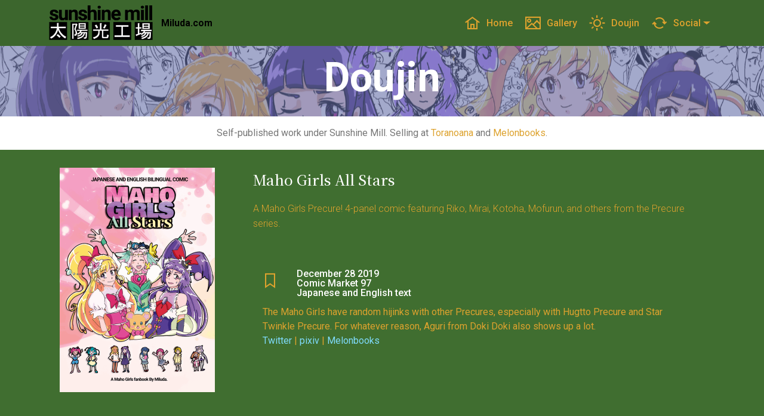

--- FILE ---
content_type: text/html; charset=utf-8
request_url: https://miluda.com/doujin.html
body_size: 7561
content:
<!DOCTYPE html>
<html  >
<head>
  
  <meta charset="UTF-8">
  <meta http-equiv="X-UA-Compatible" content="IE=edge">
  
  <meta name="viewport" content="width=device-width, initial-scale=1, minimum-scale=1">
  <link rel="shortcut icon" href="assets/images/favicon.ico" type="image/x-icon">
  <meta name="description" content="Doujinshi published by Miluda. Sunshine Mill 太陽光工場">
  
  
  <title>Doujin - Sunshine Mill 太陽光工場</title>
  <link rel="stylesheet" href="assets/web/assets/mobirise-icons2/mobirise2.css">
  <link rel="stylesheet" href="assets/web/assets/mobirise-icons/mobirise-icons.css">
  <link rel="stylesheet" href="assets/bootstrap/css/bootstrap.min.css">
  <link rel="stylesheet" href="assets/bootstrap/css/bootstrap-grid.min.css">
  <link rel="stylesheet" href="assets/bootstrap/css/bootstrap-reboot.min.css">
  <link rel="stylesheet" href="assets/tether/tether.min.css">
  <link rel="stylesheet" href="assets/animatecss/animate.min.css">
  <link rel="stylesheet" href="assets/dropdown/css/style.css">
  <link rel="stylesheet" href="assets/socicon/css/styles.css">
  <link rel="stylesheet" href="assets/theme/css/style.css">
  <link rel="preload" href="https://fonts.googleapis.com/css?family=Roboto:100,100i,300,300i,400,400i,500,500i,700,700i,900,900i&display=swap" as="style" onload="this.onload=null;this.rel='stylesheet'">
  <noscript><link rel="stylesheet" href="https://fonts.googleapis.com/css?family=Roboto:100,100i,300,300i,400,400i,500,500i,700,700i,900,900i&display=swap"></noscript>
  <link rel="preload" href="https://fonts.googleapis.com/css?family=Noto+Serif+JP:200,300,400,500,600,700,900&display=swap" as="style" onload="this.onload=null;this.rel='stylesheet'">
  <noscript><link rel="stylesheet" href="https://fonts.googleapis.com/css?family=Noto+Serif+JP:200,300,400,500,600,700,900&display=swap"></noscript>
  <link rel="preload" as="style" href="assets/mobirise/css/mbr-additional.css"><link rel="stylesheet" href="assets/mobirise/css/mbr-additional.css" type="text/css">

  
  
  
<meta name="twitter:card" content="summary_large_image">
<meta name="twitter:creator" content="@Miluda">
<meta name="twitter:title" content="Sunshine Mill 太陽光工場 - Miluda.com">
<meta name="twitter:description" content="Artwork and circle info. Cure Up Rapapa!">
<meta property="twitter:image" content="https://miluda.com/assets/images/twittercard.png">
<meta property="og:type" content="website">




</head>
<body>

<!-- Analytics -->
<!-- Global site tag (gtag.js) - Google Analytics -->
<script async src="https://www.googletagmanager.com/gtag/js?id=UA-41216010-1"></script>
<script>
  window.dataLayer = window.dataLayer || [];
  function gtag(){dataLayer.push(arguments);}
  gtag('js', new Date());

  gtag('config', 'UA-41216010-1');
</script>
<!-- /Analytics -->


  
  <section class="menu cid-ryhWUwAiKj" once="menu" id="menu2-x">

    

    <nav class="navbar navbar-expand beta-menu navbar-dropdown align-items-center navbar-fixed-top navbar-toggleable-sm">
        <button class="navbar-toggler navbar-toggler-right" type="button" data-toggle="collapse" data-target="#navbarSupportedContent" aria-controls="navbarSupportedContent" aria-expanded="false" aria-label="Toggle navigation">
            <div class="hamburger">
                <span></span>
                <span></span>
                <span></span>
                <span></span>
            </div>
        </button>
        <div class="menu-logo">
            <div class="navbar-brand">
                <span class="navbar-logo">
                    <a href="index.html">
                        <img src="assets/images/sunshinemilllogo-100-292x100.png" alt="Sunshine Mill 太陽光工場" title="Sunshine Mill 太陽光工場" style="height: 3.8rem;">
                    </a>
                </span>
                <span class="navbar-caption-wrap"><a class="navbar-caption text-black display-4" href="index.html">
                        Miluda.com</a></span>
            </div>
        </div>
        <div class="collapse navbar-collapse" id="navbarSupportedContent">
            <ul class="navbar-nav nav-dropdown nav-right" data-app-modern-menu="true"><li class="nav-item">
                    <a class="nav-link link text-primary display-4" href="index.html"><span class="mobi-mbri mobi-mbri-home mbr-iconfont mbr-iconfont-btn"></span>Home</a>
                </li><li class="nav-item"><a class="nav-link link text-primary display-4" href="gallery.html"><span class="mobi-mbri mobi-mbri-photos mbr-iconfont mbr-iconfont-btn"></span>Gallery</a></li><li class="nav-item"><a class="nav-link link text-primary display-4" href="doujin.html" aria-expanded="false"><span class="mobi-mbri mobi-mbri-sun mbr-iconfont mbr-iconfont-btn"></span>Doujin</a></li><li class="nav-item dropdown open"><a class="nav-link link dropdown-toggle text-primary display-4" href="index.html" data-toggle="dropdown-submenu" aria-expanded="true"><span class="mobi-mbri mobi-mbri-update mbr-iconfont mbr-iconfont-btn"></span>Social</a><div class="dropdown-menu"><a class="dropdown-item text-primary display-4" href="https://twitter.com/Miluda" aria-expanded="false" target="_blank"><span class="socicon socicon-twitter mbr-iconfont mbr-iconfont-btn"></span>Twitter</a><a class="dropdown-item text-primary display-4" href="https://pixiv.me/miluda" aria-expanded="false" target="_blank"><span class="socicon socicon-paypal mbr-iconfont mbr-iconfont-btn"></span>pixiv</a><a class="dropdown-item text-primary display-4" href="mailto:miluda@miluda.com" aria-expanded="false"><span class="socicon socicon-mail mbr-iconfont mbr-iconfont-btn"></span>Email</a></div></li></ul>
            
        </div>
    </nav>
</section>

<section class="header1 cid-ryhWUvBe77 mbr-parallax-background" id="header1-w">

    

    <div class="mbr-overlay" style="opacity: 0.6; background-color: rgb(102, 112, 169);">
    </div>

    <div class="container">
        <div class="row justify-content-md-center">
            <div class="mbr-white col-md-10">
                <h1 class="mbr-section-title align-center mbr-bold pb-3 mbr-fonts-style display-1">
                    Doujin</h1>
                
                
                
            </div>
        </div>
    </div>

</section>

<section class="mbr-section article content1 cid-ryiczImpoN" id="content1-1c">
    
     

    <div class="container">
        <div class="media-container-row">
            <div class="mbr-text col-12 mbr-fonts-style display-7 col-md-8"><p>Self-published work under Sunshine Mill. Selling at&nbsp;<span style="font-size: 1rem;"><a href="https://ec.toranoana.shop/tora/ec/cot/circle/2UPAE36P8772dD6pd687/all/" target="_blank">Toranoana</a>&nbsp;and <a href="https://www.melonbooks.co.jp/circle/index.php?circle_id=45428" target="_blank">Melonbooks</a>.</span></p></div>
        </div>
    </div>
</section>

<section class="features11 cid-rMx6bhzsbY" id="features11-5">

    

    

    <div class="container">   
        <div class="col-md-12">
            <div class="media-container-row">
                <div class="mbr-figure m-auto" style="width: 30%;">
                    <a href="https://www.pixiv.net/artworks/78449047" target="_blank"><img src="assets/images/mahogirlsallstars-20-1-520x752.png" alt="Maho Girls All Stars" title="Maho Girls All Stars"></a>
                </div>
                <div class=" align-left aside-content">
                    <h2 class="mbr-title pt-2 mbr-fonts-style display-5">Maho Girls All Stars</h2>
                    <div class="mbr-section-text">
                        <p class="mbr-text mb-5 pt-3 mbr-light mbr-fonts-style display-7">A Maho Girls Precure! 4-panel comic featuring Riko, Mirai, Kotoha, Mofurun, and others from the Precure series.</p>
                    </div>

                    <div class="block-content">
                        <div class="card p-3 pr-3">
                            <div class="media">
                                <div class=" align-self-center card-img pb-3">
                                    <span class="mbr-iconfont mobi-mbri-bookmark mobi-mbri" style="color: rgb(221, 162, 46); fill: rgb(221, 162, 46); font-size: 25px;"></span>
                                </div>     
                                <div class="media-body">
                                    <h4 class="card-title mbr-fonts-style display-4">December 28 2019<br>Comic Market 97<br>Japanese and English text</h4>
                                </div>
                            </div>                

                            <div class="card-box">
                                <p class="block-text mbr-fonts-style display-7">The Maho Girls have random hijinks with other Precures, especially with Hugtto Precure and Star Twinkle Precure. For whatever reason, Aguri from Doki Doki also shows up a lot.<br><a href="https://twitter.com/Miluda/status/1209454241435111425" target="_blank" class="text-warning">Twitter</a>&nbsp;| <a href="https://www.pixiv.net/artworks/78449047" target="_blank" class="text-warning">pixiv</a> |&nbsp;<a href="https://www.melonbooks.co.jp/detail/detail.php?product_id=606118" target="_blank" class="text-warning">Melonbooks</a></p>
                            </div>
                        </div>

                        
                    </div>
                </div>
            </div>
        </div> 
    </div>          
</section>

<section class="features11 cid-ryinR6Izw2" id="furusato">

    

    

    <div class="container">   
        <div class="col-md-12">
            <div class="media-container-row">
                <div class="mbr-figure m-auto" style="width: 30%;">
                    <a href="https://www.pixiv.net/member_illust.php?mode=medium&illust_id=76025522" target="_blank"><img src="assets/images/hoshinofurusato18-000hyoushi-520x751.png" alt="Home is Where the Star Is." title="Home is Where the Star Is."></a>
                </div>
                <div class=" align-left aside-content">
                    <h2 class="mbr-title pt-2 mbr-fonts-style display-5">Home is Where the Star Is.<br>～星の故郷～</h2>
                    <div class="mbr-section-text">
                        <p class="mbr-text mb-5 pt-3 mbr-light mbr-fonts-style display-7">Maho Girls Precure! comic featuring Riko, Mirai, Kocho, and Kushi.</p>
                    </div>

                    <div class="block-content">
                        <div class="card p-3 pr-3">
                            <div class="media">
                                <div class=" align-self-center card-img pb-3">
                                    <span class="mbr-iconfont mobi-mbri-bookmark mobi-mbri" style="color: rgb(221, 162, 46); fill: rgb(221, 162, 46); font-size: 25px;"></span>
                                </div>     
                                <div class="media-body">
                                    <h4 class="card-title mbr-fonts-style display-4">August 10th 2019<br>Comic Market 96<br>Japanese and English text</h4>
                                </div>
                            </div>                

                            <div class="card-box">
                                <p class="block-text mbr-fonts-style display-7">Haachan thinks that their family isn't real since they're not blood related. Riko takes an extended break from work and runs into younger versions of Kocho and Kushi!? A story focused around Riko trying hold everyone together.<br><a href="https://twitter.com/Miluda/status/1156931361032159232" target="_blank" class="text-warning">Twitter</a>&nbsp;| <a href="https://www.pixiv.net/member_illust.php?mode=medium&illust_id=76025522" target="_blank" class="text-warning">pixiv</a> | <a href="https://ec.toranoana.shop/tora/ec/item/040030763702/" target="_blank" class="text-warning">Toranoana</a> | <a href="https://www.melonbooks.co.jp/detail/detail.php?product_id=539724" target="_blank" class="text-warning">Melonbooks</a></p>
                            </div>
                        </div>

                        
                    </div>
                </div>
            </div>
        </div> 
    </div>          
</section>

<section class="mbr-section article content1 cid-rytrmHl0C2" id="content1-c">
    
     

    <div class="container">
        <div class="media-container-row">
            <div class="mbr-text col-12 mbr-fonts-style display-7 col-md-8">2018</div>
        </div>
    </div>
</section>

<section class="features11 cid-rytoClqdqC" id="witchinghour">

    

    

    <div class="container">   
        <div class="col-md-12">
            <div class="media-container-row">
                <div class="mbr-figure m-auto" style="width: 30%;">
                    <a href="https://www.pixiv.net/member_illust.php?mode=medium&illust_id=66384717" target="_blank"><img src="assets/images/c94-witching-1100-1-520x734.png" alt="逢魔ヶ刻の奇跡 Witching Hour Miracle" title="逢魔ヶ刻の奇跡 Witching Hour Miracle"></a>
                </div>
                <div class=" align-left aside-content">
                    <h2 class="mbr-title pt-2 mbr-fonts-style display-5">逢魔ヶ刻の奇跡 Witching Hour Miracle</h2>
                    <div class="mbr-section-text">
                        <p class="mbr-text mb-5 pt-3 mbr-light mbr-fonts-style display-7">Maho Girls Precure! comic featuring Riko and Mirai.</p>
                    </div>

                    <div class="block-content">
                        <div class="card p-3 pr-3">
                            <div class="media">
                                <div class=" align-self-center card-img pb-3">
                                    <span class="mbr-iconfont mobi-mbri-bookmark mobi-mbri" style="color: rgb(221, 162, 46); fill: rgb(221, 162, 46); font-size: 25px;"></span>
                                </div>     
                                <div class="media-body">
                                    <h4 class="card-title mbr-fonts-style display-4">August 11th 2018<br>Comic Market 94<br>Japanese and English text</h4>
                                </div>
                            </div>                

                            <div class="card-box">
                                <p class="block-text mbr-fonts-style display-7">Mirai and Riko have reunited, but the worlds are still far apart. Her 20th birthday arrives and Mirai soon discovers she can't use magic. Is it because she's an adult? Riko probably isn't going to visit today...<br><a href="https://twitter.com/Miluda/status/1025038761615224832" target="_blank" class="text-warning">Twitter</a>&nbsp;| <a href="https://www.pixiv.net/member_illust.php?mode=medium&illust_id=69988767" target="_blank" class="text-warning">pixiv</a> | <a href="https://ec.toranoana.shop/tora/ec/item/040030656276" target="_blank" class="text-warning">Toranoana</a>&nbsp;</p>
                            </div>
                        </div>

                        
                    </div>
                </div>
            </div>
        </div> 
    </div>          
</section>

<section class="mbr-section article content1 cid-rytlBnMxBm" id="content1-9">
    
     

    <div class="container">
        <div class="media-container-row">
            <div class="mbr-text col-12 mbr-fonts-style display-7 col-md-8">2017</div>
        </div>
    </div>
</section>

<section class="features11 cid-rytvQOPMTm" id="rikopink">

    

    

    <div class="container">   
        <div class="col-md-12">
            <div class="media-container-row">
                <div class="mbr-figure m-auto" style="width: 30%;">
                    <a href="https://www.pixiv.net/member_illust.php?mode=medium&illust_id=76025522" target="_blank"><img src="assets/images/1000-sample-520x734.png" alt="Cure Magical Isn't Pink!" title="Cure Magical Isn't Pink!"></a>
                </div>
                <div class=" align-left aside-content">
                    <h2 class="mbr-title pt-2 mbr-fonts-style display-5">Cure Magical Isn't Pink!</h2>
                    <div class="mbr-section-text">
                        <p class="mbr-text mb-5 pt-3 mbr-light mbr-fonts-style display-7">A Maho Girls Precure! comic featuring Riko, Mirai, and Precure characters from other series.</p>
                    </div>

                    <div class="block-content">
                        <div class="card p-3 pr-3">
                            <div class="media">
                                <div class=" align-self-center card-img pb-3">
                                    <span class="mbr-iconfont mobi-mbri-bookmark mobi-mbri" style="color: rgb(221, 162, 46); fill: rgb(221, 162, 46); font-size: 25px;"></span>
                                </div>     
                                <div class="media-body">
                                    <h4 class="card-title mbr-fonts-style display-4">December 12th 2017
<div>Comic Market 93
</div><div>Japanese and English text</div></h4>
                                </div>
                            </div>                

                            <div class="card-box">
                                <p class="block-text mbr-fonts-style display-7">After their series end, in about three years non-Pink Cures tend to disappear. Riko worries that her existence will end with the Precure Dream Stars movie. Mirai doesn't seem to understand and they get into a funny conflict.
<br><a href="https://twitter.com/Miluda/status/943852997355827200" target="_blank" class="text-warning">Twitter </a>| <a href="https://www.pixiv.net/member_illust.php?mode=medium&illust_id=66384717" target="_blank" class="text-warning">pixiv</a> | <a href="https://ec.toranoana.shop/tora/ec/item/040030599857" target="_blank" class="text-warning">Toranoana&nbsp;</a></p>
                            </div>
                        </div>

                        
                    </div>
                </div>
            </div>
        </div> 
    </div>          
</section>

<section class="features11 cid-rytjXdHx1d" id="heartcrown">

    

    

    <div class="container">   
        <div class="col-md-12">
            <div class="media-container-row">
                <div class="mbr-figure m-auto" style="width: 30%;">
                    <a href="https://www.pixiv.net/member_illust.php?mode=medium&illust_id=64224560" target="_blank"><img src="assets/images/miluda-heartcrown-hyoushi-sm-520x734.png" alt="The Crown and The Heart" title="The Crown and The Heart"></a>
                </div>
                <div class=" align-left aside-content">
                    <h2 class="mbr-title pt-2 mbr-fonts-style display-5">The Heart and The Crown</h2>
                    <div class="mbr-section-text">
                        <p class="mbr-text mb-5 pt-3 mbr-light mbr-fonts-style display-7">The Idolmaster: Cinderella Girls comic featuring Anya and Syuko.&nbsp;</p>
                    </div>

                    <div class="block-content">
                        <div class="card p-3 pr-3">
                            <div class="media">
                                <div class=" align-self-center card-img pb-3">
                                    <span class="mbr-iconfont mobi-mbri-bookmark mobi-mbri" style="color: rgb(221, 162, 46); fill: rgb(221, 162, 46); font-size: 25px;"></span>
                                </div>     
                                <div class="media-body">
                                    <h4 class="card-title mbr-fonts-style display-4">August 13th 2017<br>Comic Market 92<br>Japanese and English text</h4>
                                </div>
                            </div>                

                            <div class="card-box">
                                <p class="block-text mbr-fonts-style display-7">Anya was born a prince and she dislikes her life. Syuko was born a pauper and she yearns for a better one. With a twist of fate, they switch positions. Only Minami and Sae seem to notice...<br><a href="https://twitter.com/Miluda/status/893471226013769728" target="_blank" class="text-warning">Twitter</a>&nbsp;| <a href="https://www.pixiv.net/member_illust.php?mode=medium&illust_id=64224560" target="_blank" class="text-warning">pixiv</a> | <a href="https://ec.toranoana.jp/tora_r/ec/item/040030560449/" target="_blank" class="text-warning">Toranoana</a>&nbsp;</p>
                            </div>
                        </div>

                        
                    </div>
                </div>
            </div>
        </div> 
    </div>          
</section>

<section class="mbr-section article content1 cid-ryt8Us3dfB" id="content1-5">
    
     

    <div class="container">
        <div class="media-container-row">
            <div class="mbr-text col-12 mbr-fonts-style display-7 col-md-8">2016</div>
        </div>
    </div>
</section>

<section class="features11 cid-rytgImldXf" id="kongoulations">

    

    

    <div class="container">   
        <div class="col-md-12">
            <div class="media-container-row">
                <div class="mbr-figure m-auto" style="width: 30%;">
                    <a href="https://www.pixiv.net/member_illust.php?illust_id=60580312&mode=medium" target="_blank"><img src="assets/images/kongou-16-0hyoushi-520x734.png" alt="KONGOULATIONS, HIEI!! " title="KONGOULATIONS, HIEI!! "></a>
                </div>
                <div class=" align-left aside-content">
                    <h2 class="mbr-title pt-2 mbr-fonts-style display-5">KONGOULATIONS, HIEI!!&nbsp;</h2>
                    <div class="mbr-section-text">
                        <p class="mbr-text mb-5 pt-3 mbr-light mbr-fonts-style display-7">Kantai Collection 4-panel comic featuring the Kongou class ships with an American admiral.<br>Loosely related to <a href="doujin.html#kancollelit" class="text-warning">Lost in Translation</a>.</p>
                    </div>

                    <div class="block-content">
                        <div class="card p-3 pr-3">
                            <div class="media">
                                <div class=" align-self-center card-img pb-3">
                                    <span class="mbr-iconfont mobi-mbri-bookmark mobi-mbri" style="color: rgb(221, 162, 46); fill: rgb(221, 162, 46); font-size: 25px;"></span>
                                </div>     
                                <div class="media-body">
                                    <h4 class="card-title mbr-fonts-style display-4">December 29th 2016<br>Comic Market 91<br>Japanese and English text</h4>
                                </div>
                            </div>                

                            <div class="card-box">
                                <p class="block-text mbr-fonts-style display-7">Hiei is silly and causes unintentional strife for her sister ships. Also, two new ships arrive: a British and an American. This comic is definitely about Hiei.<br><a href="https://twitter.com/Miluda/status/813403263286423553" target="_blank" class="text-warning">Twitter</a>&nbsp;| <a href="https://www.pixiv.net/member_illust.php?illust_id=60580312&mode=medium" target="_blank" class="text-warning">pixiv</a> | <a href="https://ec.toranoana.jp/tora_r/ec/item/040030493330/" target="_blank" class="text-warning">Toranoana</a>&nbsp;</p>
                            </div>
                        </div>

                        
                    </div>
                </div>
            </div>
        </div> 
    </div>          
</section>

<section class="features11 cid-ryt9Sk596v" id="kimiiru">

    

    

    <div class="container">   
        <div class="col-md-12">
            <div class="media-container-row">
                <div class="mbr-figure m-auto" style="width: 30%;">
                    <a href="https://www.pixiv.net/member_illust.php?mode=medium&illust_id=58241723" target="_blank"><img src="assets/images/001-520x734.jpg" alt="キミノイルセカイ A World With You" title="キミノイルセカイ A World With You"></a>
                </div>
                <div class=" align-left aside-content">
                    <h2 class="mbr-title pt-2 mbr-fonts-style display-5">キミノイルセカイ A World With You</h2>
                    <div class="mbr-section-text">
                        <p class="mbr-text mb-5 pt-3 mbr-light mbr-fonts-style display-7">Kantai Collection comic featuring Hiei and an abyssal ship. <br>Based on&nbsp;<a href="doujin.html#kiminaki" class="text-warning">君なき世界 A World Without You</a>.<br></p>
                    </div>

                    <div class="block-content">
                        <div class="card p-3 pr-3">
                            <div class="media">
                                <div class=" align-self-center card-img pb-3">
                                    <span class="mbr-iconfont mobi-mbri-bookmark mobi-mbri" style="color: rgb(221, 162, 46); fill: rgb(221, 162, 46); font-size: 25px;"></span>
                                </div>     
                                <div class="media-body">
                                    <h4 class="card-title mbr-fonts-style display-4">August 13th 2016<br>Comic Market 90<br>Japanese and English text</h4>
                                </div>
                            </div>                

                            <div class="card-box">
                                <p class="block-text mbr-fonts-style display-7">Kongou disappeared into the abyss and Hiei becomes depressed. Trying to cope, Hiei befriends an abyssal ship which worries Kirishima and Haruna. Features an original abyssal ship design.<br><a href="https://twitter.com/Miluda/status/760887709460074496" target="_blank" class="text-warning">Twitter</a> | <a href="https://www.pixiv.net/member_illust.php?mode=medium&illust_id=58241723" target="_blank" class="text-warning">pixiv</a> | <a href="https://ec.toranoana.shop/tora/ec/item/040030445099/" target="_blank" class="text-warning">Toranoana</a>&nbsp;</p><p></p><p></p>
                            </div>
                        </div>

                        
                    </div>
                </div>
            </div>
        </div> 
    </div>          
</section>

<section class="features11 cid-ryt0Riaz2G" id="forgetmenot">

    

    

    <div class="container">   
        <div class="col-md-12">
            <div class="media-container-row">
                <div class="mbr-figure m-auto" style="width: 30%;">
                    <a href="https://www.pixiv.net/member_illust.php?mode=medium&illust_id=56737255" target="_blank"><img src="assets/images/blue-hyoushi-pixiv-520x734.png" alt="ワスレナグサ・ブルー Forget-Me-Not-Blue" title="ワスレナグサ・ブルー Forget-Me-Not-Blue"></a>
                </div>
                <div class=" align-left aside-content">
                    <h2 class="mbr-title pt-2 mbr-fonts-style display-5">ワスレナグサ・ブルー Forget-Me-Not-Blue</h2>
                    <div class="mbr-section-text">
                        <p class="mbr-text mb-5 pt-3 mbr-light mbr-fonts-style display-7">Touhou Project comic featuring Alice and Mokou.</p>
                    </div>

                    <div class="block-content">
                        <div class="card p-3 pr-3">
                            <div class="media">
                                <div class=" align-self-center card-img pb-3">
                                    <span class="mbr-iconfont mobi-mbri-bookmark mobi-mbri" style="color: rgb(221, 162, 46); fill: rgb(221, 162, 46); font-size: 25px;"></span>
                                </div>     
                                <div class="media-body">
                                    <h4 class="card-title mbr-fonts-style display-4">May 8th 2016<br>Hakurei Shrine Reitaisai 13<br>Japanese and English text</h4>
                                </div>
                            </div>                

                            <div class="card-box">
                                <p class="block-text mbr-fonts-style display-7">Reimu and Marisa are gone. Alice isn't sure what to make of it. While coping with her loss, she has a surprising new friendship with Mokou. Or maybe Mokou is just a replacement...<br><a href="https://twitter.com/Miluda/status/728326632621015040" target="_blank" class="text-warning">Twitter</a>&nbsp;| <a href="https://www.pixiv.net/member_illust.php?mode=medium&illust_id=56737255" target="_blank" class="text-warning">pixiv</a> | <a href="https://ec.toranoana.shop/tora/ec/item/040030417496/" target="_blank" class="text-warning">Toranoana</a></p>
                            </div>
                        </div>

                        
                    </div>
                </div>
            </div>
        </div> 
    </div>          
</section>

<section class="mbr-section article content1 cid-ryojzAkMhv" id="content1-c">
    
     

    <div class="container">
        <div class="media-container-row">
            <div class="mbr-text col-12 mbr-fonts-style display-7 col-md-8">2015</div>
        </div>
    </div>
</section>

<section class="features11 cid-ryon5yKejv" id="features11-e">

    

    

    <div class="container">   
        <div class="col-md-12">
            <div class="media-container-row">
                <div class="mbr-figure m-auto" style="width: 30%;">
                    <a href="https://www.pixiv.net/member_illust.php?mode=medium&illust_id=51770887"><img src="assets/images/hitori-hyoushi-520x734.jpg" alt="榛名は一人でも Even if Haruna is Alone" title="榛名は一人でも Even if Haruna is Alone"></a>
                </div>
                <div class=" align-left aside-content">
                    <h2 class="mbr-title pt-2 mbr-fonts-style display-5">榛名は一人でも Even if Haruna is Alone</h2>
                    <div class="mbr-section-text">
                        <p class="mbr-text mb-5 pt-3 mbr-light mbr-fonts-style display-7">Kantai Collection comic featuring Hiei and Haruna.<br>Loosely related to<a href="doujin.html#kiminaki" class="text-warning"> 君なき世界 A World Without You</a>.</p>
                    </div>

                    <div class="block-content">
                        <div class="card p-3 pr-3">
                            <div class="media">
                                <div class=" align-self-center card-img pb-3">
                                    <span class="mbr-iconfont mobi-mbri-bookmark mobi-mbri" style="color: rgb(221, 162, 46); fill: rgb(221, 162, 46); font-size: 25px;"></span>
                                </div>     
                                <div class="media-body">
                                    <h4 class="card-title mbr-fonts-style display-4">August 14th 2015<br>Comic Market 88<br>Japanese text</h4>
                                </div>
                            </div>                

                            <div class="card-box">
                                <p class="block-text mbr-fonts-style display-7">After Hiei and Kirishima sink at the Battle of&nbsp;Guadalcanal, Haruna doesn't flinch when Kobe is attacked. What's a world without them?<br><a href="https://twitter.com/Miluda/status/629106910508126208" target="_blank" class="text-warning">Twitter</a>&nbsp;| <a href="https://www.pixiv.net/member_illust.php?mode=medium&illust_id=51770887" target="_blank" class="text-warning">pixiv</a> | <a href="https://ec.toranoana.jp/tora_r/ec/item/040030332122/" target="_blank" class="text-warning">Toranoana</a></p>
                            </div>
                        </div>

                        
                    </div>
                </div>
            </div>
        </div> 
    </div>          
</section>

<section class="features11 cid-ryolskICeh" id="features11-d">

    

    

    <div class="container">   
        <div class="col-md-12">
            <div class="media-container-row">
                <div class="mbr-figure m-auto" style="width: 30%;">
                    <a href="https://www.pixiv.net/member_illust.php?mode=medium&illust_id=50256539" target="_blank"><img src="assets/images/1-doll-hyoushi-520x734.png" alt="Doll Around the World" title="Doll Around the World"></a>
                </div>
                <div class=" align-left aside-content">
                    <h2 class="mbr-title pt-2 mbr-fonts-style display-5">DOLL AROUND THE WORLD</h2>
                    <div class="mbr-section-text">
                        <p class="mbr-text mb-5 pt-3 mbr-light mbr-fonts-style display-7">Touhou Project comic featuring young Alice, Renko, and Maribel.</p>
                    </div>

                    <div class="block-content">
                        <div class="card p-3 pr-3">
                            <div class="media">
                                <div class=" align-self-center card-img pb-3">
                                    <span class="mbr-iconfont mobi-mbri-bookmark mobi-mbri" style="color: rgb(221, 162, 46); fill: rgb(221, 162, 46); font-size: 25px;"></span>
                                </div>     
                                <div class="media-body">
                                    <h4 class="card-title mbr-fonts-style display-4">May 10th 2015<br>Hakurei Shrine Reitaisai 12
<div>Japanese text</div></h4>
                                </div>
                            </div>                

                            <div class="card-box">
                                <p class="block-text mbr-fonts-style display-7">A young Alice comes across Reimu and Marisa. She follows them all around the world to discover they're not Reimu and Marisa. An excuse to put Alice in different parts of the world.<br><a href="https://twitter.com/Miluda/status/596300967689125889" target="_blank" class="text-warning">Twitter</a>&nbsp;| <a href="https://www.pixiv.net/member_illust.php?mode=medium&illust_id=50256539" target="_blank" class="text-warning">pixiv</a> | <a href="https://ec.toranoana.jp/tora_r/ec/item/040030309235/" target="_blank" class="text-warning">Toranoana</a></p>
                            </div>
                        </div>

                        
                    </div>
                </div>
            </div>
        </div> 
    </div>          
</section>

<section class="features11 cid-ryohBenF28" id="features11-b">

    

    

    <div class="container">   
        <div class="col-md-12">
            <div class="media-container-row">
                <div class="mbr-figure m-auto" style="width: 30%;">
                    <a href="https://www.pixiv.net/member_illust.php?mode=medium&illust_id=49525733" target="_blank"><img src="assets/images/-lostintranslation-hyoushi-1200-1000-520x734.jpg" alt="Lost in Translation: English Edition" title="Lost in Translation: English Edition"></a>
                </div>
                <div class=" align-left aside-content">
                    <h2 class="mbr-title pt-2 mbr-fonts-style display-5">Lost in Translation: English Edition</h2>
                    <div class="mbr-section-text">
                        <p class="mbr-text mb-5 pt-3 mbr-light mbr-fonts-style display-7">Kantai Collection fan comic featuring the Kongou ships with an American admiral. Now in English.</p>
                    </div>

                    <div class="block-content">
                        <div class="card p-3 pr-3">
                            <div class="media">
                                <div class=" align-self-center card-img pb-3">
                                    <span class="mbr-iconfont mobi-mbri-bookmark mobi-mbri" style="color: rgb(221, 162, 46); fill: rgb(221, 162, 46); font-size: 25px;"></span>
                                </div>     
                                <div class="media-body">
                                    <h4 class="card-title mbr-fonts-style display-4">March 29th 2015<br>Comiket Special 6: Otaku Summit<br>English text</h4>
                                </div>
                            </div>                

                            <div class="card-box">
                                <p class="block-text mbr-fonts-style display-7">The base has a new admiral and that should have been a good thing. Kongou's not too pleased since she now has to deal with American hijinks. This book isn't about Hiei!<br><a href="https://twitter.com/Miluda/status/585343269824929792" target="_blank" class="text-warning">Twitter</a> | <a href="https://www.pixiv.net/member_illust.php?mode=medium&illust_id=49525733" target="_blank" class="text-warning">pixiv</a> | <a href="https://ec.toranoana.jp/tora_r/ec/item/040030295641/" target="_blank" class="text-warning">Toranoana</a><br></p><p><a href="https://www.pixiv.net/member_illust.php?mode=medium&illust_id=49525733" target="_blank"></a></p><p></p>
                            </div>
                        </div>

                        
                    </div>
                </div>
            </div>
        </div> 
    </div>          
</section>

<section class="mbr-section article content1 cid-ryoa88um4L" id="content1-8">
    
     

    <div class="container">
        <div class="media-container-row">
            <div class="mbr-text col-12 mbr-fonts-style display-7 col-md-8">2014</div>
        </div>
    </div>
</section>

<section class="features11 cid-ryhWUxqNoU" id="features11-y">

    

    

    <div class="container">   
        <div class="col-md-12">
            <div class="media-container-row">
                <div class="mbr-figure m-auto" style="width: 30%;">
                    <a href="https://www.pixiv.net/member_illust.php?mode=medium&illust_id=47609027" target="_blank"><img src="assets/images/00lastwish-hyoushi-648x915.png" alt="霜月最後の願い Last Wish of November" title="霜月最後の願い Last Wish of November"></a>
                </div>
                <div class=" align-left aside-content">
                    <h2 class="mbr-title pt-2 mbr-fonts-style display-5">霜月最後の願い Last Wish of November</h2>
                    <div class="mbr-section-text">
                        <p class="mbr-text mb-5 pt-3 mbr-light mbr-fonts-style display-7">Kantai Collection comic featuring Hiei and Kirishima.<br>Loosely related to&nbsp;<a href="doujin.html#kiminaki" class="text-warning">君なき世界 A World Without You</a>.</p>
                    </div>

                    <div class="block-content">
                        <div class="card p-3 pr-3">
                            <div class="media">
                                <div class=" align-self-center card-img pb-3">
                                    <span class="mbr-iconfont mobi-mbri-bookmark mobi-mbri" style="color: rgb(221, 162, 46); fill: rgb(221, 162, 46); font-size: 25px;"></span>
                                </div>     
                                <div class="media-body">
                                    <h4 class="card-title mbr-fonts-style display-4">December 29th 2014<br>Comic Market 87<br>Japanese text</h4>
                                </div>
                            </div>                

                            <div class="card-box">
                                <p class="block-text mbr-fonts-style display-7">Kirishima fell in love with Hiei, though she's unsure why. Being in a human form has made things difficult. A tragic love story based on the sinking of Hiei and Kirishima at the Battle of Guadalcanal.&nbsp;<br><a href="https://twitter.com/Miluda/status/545234615221243904" target="_blank" class="text-warning">Twitter</a> | <a href="https://www.pixiv.net/member_illust.php?mode=medium&illust_id=47609027" target="_blank" class="text-warning">pixiv</a> | <a href="https://ec.toranoana.shop/tora/ec/item/040030269073/" target="_blank" class="text-warning">Toranoana</a><br></p>
                            </div>
                        </div>

                        
                    </div>
                </div>
            </div>
        </div> 
    </div>          
</section>

<section class="features11 cid-ryof0vGVOz" id="kiminaki">

    

    

    <div class="container">   
        <div class="col-md-12">
            <div class="media-container-row">
                <div class="mbr-figure m-auto" style="width: 30%;">
                    <a href="https://www.pixiv.net/member_illust.php?mode=medium&illust_id=45159697"><img src="assets/images/kiminaki-hyoushi-502x708.jpg" alt="君なき世界 A World Without You" title="君なき世界 A World Without You"></a>
                </div>
                <div class=" align-left aside-content">
                    <h2 class="mbr-title pt-2 mbr-fonts-style display-5">君なき世界 A World Without You</h2>
                    <div class="mbr-section-text">
                        <p class="mbr-text mb-5 pt-3 mbr-light mbr-fonts-style display-7">Kantai Collection comic featuring Kongou meeting JMSDF Hiei and JMSDF Kirishima.&nbsp;</p>
                    </div>

                    <div class="block-content">
                        <div class="card p-3 pr-3">
                            <div class="media">
                                <div class=" align-self-center card-img pb-3">
                                    <span class="mbr-iconfont mobi-mbri-bookmark mobi-mbri" style="color: rgb(221, 162, 46); fill: rgb(221, 162, 46); font-size: 25px;"></span>
                                </div>     
                                <div class="media-body">
                                    <h4 class="card-title mbr-fonts-style display-4">August 15th 2014<br>Comic Market 86<br>Japanese text</h4>
                                </div>
                            </div>                

                            <div class="card-box">
                                <p class="block-text mbr-fonts-style display-7">Kongou loses Hiei and finds Japanese Maritime Self-Defense Force Kirishima instead. She becomes anxious as she realizes this world isn't the same as her own. Features original outfits inspired by the actual JMSDF uniforms.<br><a href="https://www.pixiv.net/member_illust.php?mode=medium&illust_id=45159697" target="_blank" class="text-warning">pixiv</a> | <a href="https://ec.toranoana.jp/tora_r/ec/item/040030238550/" target="_blank" class="text-warning">Toranoana</a></p>
                            </div>
                        </div>

                        
                    </div>
                </div>
            </div>
        </div> 
    </div>          
</section>

<section class="features11 cid-ryodEADLUU" id="features11-9">

    

    

    <div class="container">   
        <div class="col-md-12">
            <div class="media-container-row">
                <div class="mbr-figure m-auto" style="width: 30%;">
                    <a href="https://www.pixiv.net/member_illust.php?mode=medium&illust_id=43342189" target="_blank"><img src="assets/images/sunflower-hyoushi-520x734.jpg" alt="四季のフラワーマスター風見幽香のアメリカン向日葵畑" title="四季のフラワーマスター風見幽香のアメリカン向日葵畑"></a>
                </div>
                <div class=" align-left aside-content">
                    <h2 class="mbr-title pt-2 mbr-fonts-style display-5">四季のフラワーマスター風見幽香のアメリカン向日葵畑</h2>
                    <div class="mbr-section-text">
                        <p class="mbr-text mb-5 pt-3 mbr-light mbr-fonts-style display-7">Touhou Project comic featuring Alice and Yuuka.</p>
                    </div>

                    <div class="block-content">
                        <div class="card p-3 pr-3">
                            <div class="media">
                                <div class=" align-self-center card-img pb-3">
                                    <span class="mbr-iconfont mobi-mbri-bookmark mobi-mbri" style="color: rgb(221, 162, 46); fill: rgb(221, 162, 46); font-size: 25px;"></span>
                                </div>     
                                <div class="media-body">
                                    <h4 class="card-title mbr-fonts-style display-4">May 11th 2014<br>Hakurei Shrine Reitaisai 11<br>Japanese text</h4>
                                </div>
                            </div>                

                            <div class="card-box">
                                <p class="block-text mbr-fonts-style display-7">Yuuka discovers there's a sunflower field in a place called America. She drags Alice out to California with Yukari's help. I tried to make an obnoxiously long title like those light novels.<br><a href="https://www.pixiv.net/member_illust.php?mode=medium&illust_id=43342189" target="_blank" class="text-warning">pixiv</a>&nbsp;</p>
                            </div>
                        </div>

                        
                    </div>
                </div>
            </div>
        </div> 
    </div>          
</section>

<section class="features11 cid-ryo8ZTkwZ6" id="features11-7">

    

    

    <div class="container">   
        <div class="col-md-12">
            <div class="media-container-row">
                <div class="mbr-figure m-auto" style="width: 30%;">
                    <a href="https://www.pixiv.net/member_illust.php?mode=medium&illust_id=42132955" target="_blank"><img src="assets/images/kobe-burnedhyoushi-502x709.png" alt="BURNED" title="BURNED"></a>
                </div>
                <div class=" align-left aside-content">
                    <h2 class="mbr-title pt-2 mbr-fonts-style display-5">BURNED</h2>
                    <div class="mbr-section-text">
                        <p class="mbr-text mb-5 pt-3 mbr-light mbr-fonts-style display-7">Kantai Collection comic featuring Hiei and Mutsu.</p>
                    </div>

                    <div class="block-content">
                        <div class="card p-3 pr-3">
                            <div class="media">
                                <div class=" align-self-center card-img pb-3">
                                    <span class="mbr-iconfont mobi-mbri-bookmark mobi-mbri" style="color: rgb(221, 162, 46); fill: rgb(221, 162, 46); font-size: 25px;"></span>
                                </div>     
                                <div class="media-body">
                                    <h4 class="card-title mbr-fonts-style display-4">March 16th 2014<br>Yuriranka 1<br>Japanese text</h4>
                                </div>
                            </div>                

                            <div class="card-box">
                                <p class="block-text mbr-fonts-style display-7">Hiei is unhappy because she can't get Kongou's attention. Mutsu tries to help her yet can't help but want Hiei for herself. I can't believe I even drew this.<br><a href="https://www.pixiv.net/member_illust.php?mode=medium&illust_id=42132955" target="_blank" class="text-warning">pixiv</a></p>
                            </div>
                        </div>

                        
                    </div>
                </div>
            </div>
        </div> 
    </div>          
</section>

<section class="features11 cid-ryo6iSLhR0" id="kancollelit">

    

    

    <div class="container">   
        <div class="col-md-12">
            <div class="media-container-row">
                <div class="mbr-figure m-auto" style="width: 30%;">
                    <a href="https://www.pixiv.net/member_illust.php?mode=medium&illust_id=40969890" target="_blank"><img src="assets/images/lostintranslation-00frontcover-520x734.png" alt="Lost in Translation" title="Lost in Translation"></a>
                </div>
                <div class=" align-left aside-content">
                    <h2 class="mbr-title pt-2 mbr-fonts-style display-5">Lost in Translation</h2>
                    <div class="mbr-section-text">
                        <p class="mbr-text mb-5 pt-3 mbr-light mbr-fonts-style display-7">Kantai Collection 4-panel comic featuring the Kongou class ships with an American admiral.</p>
                    </div>

                    <div class="block-content">
                        <div class="card p-3 pr-3">
                            <div class="media">
                                <div class=" align-self-center card-img pb-3">
                                    <span class="mbr-iconfont mobi-mbri-bookmark mobi-mbri" style="color: rgb(221, 162, 46); fill: rgb(221, 162, 46); font-size: 25px;"></span>
                                </div>     
                                <div class="media-body">
                                    <h4 class="card-title mbr-fonts-style display-4">January 19th 2014<br>Hourai Gekisen Goudou Enshuu 1<br>Japanese text<br></h4>
                                </div>
                            </div>                

                            <div class="card-box">
                                <p class="block-text mbr-fonts-style display-7">The base has a new admiral and that should have been a good thing. Kongou's not too pleased since she now has to deal with American hijinks. This book isn't about Hiei!<br><a href="https://www.pixiv.net/member_illust.php?mode=medium&illust_id=40969890" target="_blank" class="text-warning">pixiv</a></p>
                            </div>
                        </div>

                        
                    </div>
                </div>
            </div>
        </div> 
    </div>          
</section>

<section class="mbr-section article content1 cid-ryo8cTOigC" id="content1-6">
    
     

    <div class="container">
        <div class="media-container-row">
            <div class="mbr-text col-12 mbr-fonts-style display-7 col-md-8">2013</div>
        </div>
    </div>
</section>

<section class="features11 cid-ryo2yvsVYo" id="alicereimu">

    

    

    <div class="container">   
        <div class="col-md-12">
            <div class="media-container-row">
                <div class="mbr-figure m-auto" style="width: 30%;">
                    <a href="https://www.pixiv.net/member_illust.php?mode=medium&illust_id=35921450" target="_blank"><img src="assets/images/iwyu-001-cover-520x752.png" alt="あなたのことが知りたい: REIMU SIDE" title="あなたのことが知りたい: REIMU SIDE"></a>
                </div>
                <div class=" align-left aside-content">
                    <h2 class="mbr-title pt-2 mbr-fonts-style display-5">あなたのことが知りたい: REIMU SIDE</h2>
                    <div class="mbr-section-text">
                        <p class="mbr-text mb-5 pt-3 mbr-light mbr-fonts-style display-7">Touhou Project comic featuring Alice, Reimu, and Marisa.</p>
                    </div>

                    <div class="block-content">
                        <div class="card p-3 pr-3">
                            <div class="media">
                                <div class=" align-self-center card-img pb-3">
                                    <span class="mbr-iconfont mobi-mbri-bookmark mobi-mbri" style="color: rgb(221, 162, 46); fill: rgb(221, 162, 46); font-size: 25px;"></span>
                                </div>     
                                <div class="media-body">
                                    <h4 class="card-title mbr-fonts-style display-4">May 26th 2013<br>Hakurei Shrine Reitaisai 10<br>Japanese text</h4>
                                </div>
                            </div>                

                            <div class="card-box">
                                <p class="block-text mbr-fonts-style display-7">Alice arrives in Gensokyo and she doesn't understand Japanese. Reimu takes her in and Alice has some trouble with Marisa. An Alice origin story about overcoming differences.<br><a href="https://www.pixiv.net/member_illust.php?mode=medium&illust_id=35921450" target="_blank" class="text-warning">pixiv</a></p>
                            </div>
                        </div>

                        
                    </div>
                </div>
            </div>
        </div> 
    </div>          
</section>

<section once="footers" class="cid-rytAxzrVwE" id="footer6-5">

    

    

    <div class="container">
        <div class="media-container-row align-center mbr-white">
            <div class="col-12">
                <p class="mbr-text mb-0 mbr-fonts-style display-7">
                    This is a personal site. All characters and series featured are copyrighted by their respective owners.
                </p>
            </div>
        </div>
    </div>
</section><section><a href="https://mobiri.se"></a><a href="https://mobiri.se"></a></section><script src="assets/popper/popper.min.js"></script>  <script src="assets/web/assets/jquery/jquery.min.js"></script>  <script src="assets/bootstrap/js/bootstrap.min.js"></script>  <script src="assets/tether/tether.min.js"></script>  <script src="assets/smoothscroll/smooth-scroll.js"></script>  <script src="assets/viewportchecker/jquery.viewportchecker.js"></script>  <script src="assets/parallax/jarallax.min.js"></script>  <script src="assets/dropdown/js/nav-dropdown.js"></script>  <script src="assets/dropdown/js/navbar-dropdown.js"></script>  <script src="assets/touchswipe/jquery.touch-swipe.min.js"></script>  <script src="assets/theme/js/script.js"></script>  
  
  
 <div id="scrollToTop" class="scrollToTop mbr-arrow-up"><a style="text-align: center;"><i class="mbr-arrow-up-icon mbr-arrow-up-icon-cm cm-icon cm-icon-smallarrow-up"></i></a></div>
    <input name="animation" type="hidden">
  </body>
</html>

--- FILE ---
content_type: text/css; charset=utf-8
request_url: https://miluda.com/assets/mobirise/css/mbr-additional.css
body_size: 11065
content:
body {
  font-family: Rubik;
}
.display-1 {
  font-family: 'Roboto', sans-serif;
  font-size: 4.25rem;
  font-display: swap;
}
.display-1 > .mbr-iconfont {
  font-size: 6.8rem;
}
.display-2 {
  font-family: 'Roboto', sans-serif;
  font-size: 3rem;
  font-display: swap;
}
.display-2 > .mbr-iconfont {
  font-size: 4.8rem;
}
.display-4 {
  font-family: 'Roboto', sans-serif;
  font-size: 1rem;
  font-display: swap;
}
.display-4 > .mbr-iconfont {
  font-size: 1.6rem;
}
.display-5 {
  font-family: 'Noto Serif JP', serif;
  font-size: 1.5rem;
  font-display: swap;
}
.display-5 > .mbr-iconfont {
  font-size: 2.4rem;
}
.display-7 {
  font-family: 'Roboto', sans-serif;
  font-size: 1rem;
  font-display: swap;
}
.display-7 > .mbr-iconfont {
  font-size: 1.6rem;
}
/* ---- Fluid typography for mobile devices ---- */
/* 1.4 - font scale ratio ( bootstrap == 1.42857 ) */
/* 100vw - current viewport width */
/* (48 - 20)  48 == 48rem == 768px, 20 == 20rem == 320px(minimal supported viewport) */
/* 0.65 - min scale variable, may vary */
@media (max-width: 768px) {
  .display-1 {
    font-size: 3.4rem;
    font-size: calc( 2.1374999999999997rem + (4.25 - 2.1374999999999997) * ((100vw - 20rem) / (48 - 20)));
    line-height: calc( 1.4 * (2.1374999999999997rem + (4.25 - 2.1374999999999997) * ((100vw - 20rem) / (48 - 20))));
  }
  .display-2 {
    font-size: 2.4rem;
    font-size: calc( 1.7rem + (3 - 1.7) * ((100vw - 20rem) / (48 - 20)));
    line-height: calc( 1.4 * (1.7rem + (3 - 1.7) * ((100vw - 20rem) / (48 - 20))));
  }
  .display-4 {
    font-size: 0.8rem;
    font-size: calc( 1rem + (1 - 1) * ((100vw - 20rem) / (48 - 20)));
    line-height: calc( 1.4 * (1rem + (1 - 1) * ((100vw - 20rem) / (48 - 20))));
  }
  .display-5 {
    font-size: 1.2rem;
    font-size: calc( 1.175rem + (1.5 - 1.175) * ((100vw - 20rem) / (48 - 20)));
    line-height: calc( 1.4 * (1.175rem + (1.5 - 1.175) * ((100vw - 20rem) / (48 - 20))));
  }
}
/* Buttons */
.btn {
  padding: 1rem 3rem;
  border-radius: 3px;
}
.btn-sm {
  padding: 0.6rem 1.5rem;
  border-radius: 3px;
}
.btn-md {
  padding: 1rem 3rem;
  border-radius: 3px;
}
.btn-lg {
  padding: 1.2rem 3.2rem;
  border-radius: 3px;
}
.bg-primary {
  background-color: #dda22e !important;
}
.bg-success {
  background-color: #ff7f9f !important;
}
.bg-info {
  background-color: #6670a9 !important;
}
.bg-warning {
  background-color: #7fdbfd !important;
}
.bg-danger {
  background-color: #f9f295 !important;
}
.btn-primary,
.btn-primary:active {
  background-color: #dda22e !important;
  border-color: #dda22e !important;
  color: #ffffff !important;
}
.btn-primary:hover,
.btn-primary:focus,
.btn-primary.focus,
.btn-primary.active {
  color: #ffffff !important;
  background-color: #a4761b !important;
  border-color: #a4761b !important;
}
.btn-primary.disabled,
.btn-primary:disabled {
  color: #ffffff !important;
  background-color: #a4761b !important;
  border-color: #a4761b !important;
}
.btn-secondary,
.btn-secondary:active {
  background-color: #298744 !important;
  border-color: #298744 !important;
  color: #ffffff !important;
}
.btn-secondary:hover,
.btn-secondary:focus,
.btn-secondary.focus,
.btn-secondary.active {
  color: #ffffff !important;
  background-color: #174c26 !important;
  border-color: #174c26 !important;
}
.btn-secondary.disabled,
.btn-secondary:disabled {
  color: #ffffff !important;
  background-color: #174c26 !important;
  border-color: #174c26 !important;
}
.btn-info,
.btn-info:active {
  background-color: #6670a9 !important;
  border-color: #6670a9 !important;
  color: #ffffff !important;
}
.btn-info:hover,
.btn-info:focus,
.btn-info.focus,
.btn-info.active {
  color: #ffffff !important;
  background-color: #464e7d !important;
  border-color: #464e7d !important;
}
.btn-info.disabled,
.btn-info:disabled {
  color: #ffffff !important;
  background-color: #464e7d !important;
  border-color: #464e7d !important;
}
.btn-success,
.btn-success:active {
  background-color: #ff7f9f !important;
  border-color: #ff7f9f !important;
  color: #ffffff !important;
}
.btn-success:hover,
.btn-success:focus,
.btn-success.focus,
.btn-success.active {
  color: #ffffff !important;
  background-color: #ff3266 !important;
  border-color: #ff3266 !important;
}
.btn-success.disabled,
.btn-success:disabled {
  color: #ffffff !important;
  background-color: #ff3266 !important;
  border-color: #ff3266 !important;
}
.btn-warning,
.btn-warning:active {
  background-color: #7fdbfd !important;
  border-color: #7fdbfd !important;
  color: #025a7b !important;
}
.btn-warning:hover,
.btn-warning:focus,
.btn-warning.focus,
.btn-warning.active {
  color: #025a7b !important;
  background-color: #34c6fc !important;
  border-color: #34c6fc !important;
}
.btn-warning.disabled,
.btn-warning:disabled {
  color: #025a7b !important;
  background-color: #34c6fc !important;
  border-color: #34c6fc !important;
}
.btn-danger,
.btn-danger:active {
  background-color: #f9f295 !important;
  border-color: #f9f295 !important;
  color: #877e08 !important;
}
.btn-danger:hover,
.btn-danger:focus,
.btn-danger.focus,
.btn-danger.active {
  color: #877e08 !important;
  background-color: #f5e94d !important;
  border-color: #f5e94d !important;
}
.btn-danger.disabled,
.btn-danger:disabled {
  color: #877e08 !important;
  background-color: #f5e94d !important;
  border-color: #f5e94d !important;
}
.btn-white {
  color: #333333 !important;
}
.btn-white,
.btn-white:active {
  background-color: #ffffff !important;
  border-color: #ffffff !important;
  color: #808080 !important;
}
.btn-white:hover,
.btn-white:focus,
.btn-white.focus,
.btn-white.active {
  color: #808080 !important;
  background-color: #d9d9d9 !important;
  border-color: #d9d9d9 !important;
}
.btn-white.disabled,
.btn-white:disabled {
  color: #808080 !important;
  background-color: #d9d9d9 !important;
  border-color: #d9d9d9 !important;
}
.btn-black,
.btn-black:active {
  background-color: #333333 !important;
  border-color: #333333 !important;
  color: #ffffff !important;
}
.btn-black:hover,
.btn-black:focus,
.btn-black.focus,
.btn-black.active {
  color: #ffffff !important;
  background-color: #0d0d0d !important;
  border-color: #0d0d0d !important;
}
.btn-black.disabled,
.btn-black:disabled {
  color: #ffffff !important;
  background-color: #0d0d0d !important;
  border-color: #0d0d0d !important;
}
.btn-primary-outline,
.btn-primary-outline:active {
  background: none;
  border-color: #8e6617;
  color: #8e6617;
}
.btn-primary-outline:hover,
.btn-primary-outline:focus,
.btn-primary-outline.focus,
.btn-primary-outline.active {
  color: #ffffff;
  background-color: #dda22e;
  border-color: #dda22e;
}
.btn-primary-outline.disabled,
.btn-primary-outline:disabled {
  color: #ffffff !important;
  background-color: #dda22e !important;
  border-color: #dda22e !important;
}
.btn-secondary-outline,
.btn-secondary-outline:active {
  background: none;
  border-color: #11391d;
  color: #11391d;
}
.btn-secondary-outline:hover,
.btn-secondary-outline:focus,
.btn-secondary-outline.focus,
.btn-secondary-outline.active {
  color: #ffffff;
  background-color: #298744;
  border-color: #298744;
}
.btn-secondary-outline.disabled,
.btn-secondary-outline:disabled {
  color: #ffffff !important;
  background-color: #298744 !important;
  border-color: #298744 !important;
}
.btn-info-outline,
.btn-info-outline:active {
  background: none;
  border-color: #3d446c;
  color: #3d446c;
}
.btn-info-outline:hover,
.btn-info-outline:focus,
.btn-info-outline.focus,
.btn-info-outline.active {
  color: #ffffff;
  background-color: #6670a9;
  border-color: #6670a9;
}
.btn-info-outline.disabled,
.btn-info-outline:disabled {
  color: #ffffff !important;
  background-color: #6670a9 !important;
  border-color: #6670a9 !important;
}
.btn-success-outline,
.btn-success-outline:active {
  background: none;
  border-color: #ff1952;
  color: #ff1952;
}
.btn-success-outline:hover,
.btn-success-outline:focus,
.btn-success-outline.focus,
.btn-success-outline.active {
  color: #ffffff;
  background-color: #ff7f9f;
  border-color: #ff7f9f;
}
.btn-success-outline.disabled,
.btn-success-outline:disabled {
  color: #ffffff !important;
  background-color: #ff7f9f !important;
  border-color: #ff7f9f !important;
}
.btn-warning-outline,
.btn-warning-outline:active {
  background: none;
  border-color: #1bbffb;
  color: #1bbffb;
}
.btn-warning-outline:hover,
.btn-warning-outline:focus,
.btn-warning-outline.focus,
.btn-warning-outline.active {
  color: #025a7b;
  background-color: #7fdbfd;
  border-color: #7fdbfd;
}
.btn-warning-outline.disabled,
.btn-warning-outline:disabled {
  color: #025a7b !important;
  background-color: #7fdbfd !important;
  border-color: #7fdbfd !important;
}
.btn-danger-outline,
.btn-danger-outline:active {
  background: none;
  border-color: #f4e634;
  color: #f4e634;
}
.btn-danger-outline:hover,
.btn-danger-outline:focus,
.btn-danger-outline.focus,
.btn-danger-outline.active {
  color: #877e08;
  background-color: #f9f295;
  border-color: #f9f295;
}
.btn-danger-outline.disabled,
.btn-danger-outline:disabled {
  color: #877e08 !important;
  background-color: #f9f295 !important;
  border-color: #f9f295 !important;
}
.btn-black-outline,
.btn-black-outline:active {
  background: none;
  border-color: #000000;
  color: #000000;
}
.btn-black-outline:hover,
.btn-black-outline:focus,
.btn-black-outline.focus,
.btn-black-outline.active {
  color: #ffffff;
  background-color: #333333;
  border-color: #333333;
}
.btn-black-outline.disabled,
.btn-black-outline:disabled {
  color: #ffffff !important;
  background-color: #333333 !important;
  border-color: #333333 !important;
}
.btn-white-outline,
.btn-white-outline:active,
.btn-white-outline.active {
  background: none;
  border-color: #ffffff;
  color: #ffffff;
}
.btn-white-outline:hover,
.btn-white-outline:focus,
.btn-white-outline.focus {
  color: #333333;
  background-color: #ffffff;
  border-color: #ffffff;
}
.text-primary {
  color: #dda22e !important;
}
.text-secondary {
  color: #298744 !important;
}
.text-success {
  color: #ff7f9f !important;
}
.text-info {
  color: #6670a9 !important;
}
.text-warning {
  color: #7fdbfd !important;
}
.text-danger {
  color: #f9f295 !important;
}
.text-white {
  color: #ffffff !important;
}
.text-black {
  color: #000000 !important;
}
a.text-primary:hover,
a.text-primary:focus {
  color: #8e6617 !important;
}
a.text-secondary:hover,
a.text-secondary:focus {
  color: #11391d !important;
}
a.text-success:hover,
a.text-success:focus {
  color: #ff1952 !important;
}
a.text-info:hover,
a.text-info:focus {
  color: #3d446c !important;
}
a.text-warning:hover,
a.text-warning:focus {
  color: #1bbffb !important;
}
a.text-danger:hover,
a.text-danger:focus {
  color: #f4e634 !important;
}
a.text-white:hover,
a.text-white:focus {
  color: #b3b3b3 !important;
}
a.text-black:hover,
a.text-black:focus {
  color: #4d4d4d !important;
}
.alert-success {
  background-color: #70c770;
}
.alert-info {
  background-color: #6670a9;
}
.alert-warning {
  background-color: #7fdbfd;
}
.alert-danger {
  background-color: #f9f295;
}
.mbr-section-btn a.btn:not(.btn-form) {
  border-radius: 100px;
}
.mbr-section-btn a.btn:not(.btn-form):hover,
.mbr-section-btn a.btn:not(.btn-form):focus {
  box-shadow: none !important;
}
.mbr-section-btn a.btn:not(.btn-form):hover,
.mbr-section-btn a.btn:not(.btn-form):focus {
  box-shadow: 0 10px 40px 0 rgba(0, 0, 0, 0.2) !important;
  -webkit-box-shadow: 0 10px 40px 0 rgba(0, 0, 0, 0.2) !important;
}
.mbr-gallery-filter li a {
  border-radius: 100px !important;
}
.mbr-gallery-filter li.active .btn {
  background-color: #dda22e;
  border-color: #dda22e;
  color: #ffffff;
}
.mbr-gallery-filter li.active .btn:focus {
  box-shadow: none;
}
.nav-tabs .nav-link {
  border-radius: 100px !important;
}
a,
a:hover {
  color: #dda22e;
}
.mbr-plan-header.bg-primary .mbr-plan-subtitle,
.mbr-plan-header.bg-primary .mbr-plan-price-desc {
  color: #faf0dd;
}
.mbr-plan-header.bg-success .mbr-plan-subtitle,
.mbr-plan-header.bg-success .mbr-plan-price-desc {
  color: #ffffff;
}
.mbr-plan-header.bg-info .mbr-plan-subtitle,
.mbr-plan-header.bg-info .mbr-plan-price-desc {
  color: #b8bcd7;
}
.mbr-plan-header.bg-warning .mbr-plan-subtitle,
.mbr-plan-header.bg-warning .mbr-plan-price-desc {
  color: #ffffff;
}
.mbr-plan-header.bg-danger .mbr-plan-subtitle,
.mbr-plan-header.bg-danger .mbr-plan-price-desc {
  color: #ffffff;
}
/* Scroll to top button*/
#scrollToTop a {
  border-radius: 100px;
}
.form-control {
  font-family: 'Roboto', sans-serif;
  font-size: 1rem;
  font-display: swap;
}
.form-control > .mbr-iconfont {
  font-size: 1.6rem;
}
blockquote {
  border-color: #dda22e;
}
/* Forms */
.mbr-form .btn {
  margin: .4rem 0;
}
.mbr-form .input-group-btn a.btn {
  border-radius: 100px !important;
}
.mbr-form .input-group-btn a.btn:hover {
  box-shadow: 0 10px 40px 0 rgba(0, 0, 0, 0.2);
}
.mbr-form .input-group-btn button[type="submit"] {
  border-radius: 100px !important;
  padding: 1rem 3rem;
}
.mbr-form .input-group-btn button[type="submit"]:hover {
  box-shadow: 0 10px 40px 0 rgba(0, 0, 0, 0.2);
}
@media (max-width: 767px) {
  .btn {
    font-size: .75rem !important;
  }
  .btn .mbr-iconfont {
    font-size: 1rem !important;
  }
}
/* Footer */
.mbr-footer-content li::before,
.mbr-footer .mbr-contacts li::before {
  background: #dda22e;
}
.mbr-footer-content li a:hover,
.mbr-footer .mbr-contacts li a:hover {
  color: #dda22e;
}
.footer3 input[type="email"],
.footer4 input[type="email"] {
  border-radius: 100px !important;
}
.footer3 .input-group-btn a.btn,
.footer4 .input-group-btn a.btn {
  border-radius: 100px !important;
}
.footer3 .input-group-btn button[type="submit"],
.footer4 .input-group-btn button[type="submit"] {
  border-radius: 100px !important;
}
/* Headers*/
.header13 .form-inline input[type="email"],
.header14 .form-inline input[type="email"] {
  border-radius: 100px;
}
.header13 .form-inline input[type="text"],
.header14 .form-inline input[type="text"] {
  border-radius: 100px;
}
.header13 .form-inline input[type="tel"],
.header14 .form-inline input[type="tel"] {
  border-radius: 100px;
}
.header13 .form-inline a.btn,
.header14 .form-inline a.btn {
  border-radius: 100px;
}
.header13 .form-inline button,
.header14 .form-inline button {
  border-radius: 100px !important;
}
@media screen and (-ms-high-contrast: active), (-ms-high-contrast: none) {
  .card-wrapper {
    flex: auto !important;
  }
}
.jq-selectbox li:hover,
.jq-selectbox li.selected {
  background-color: #dda22e;
  color: #ffffff;
}
.jq-selectbox .jq-selectbox__trigger-arrow,
.jq-number__spin.minus:after,
.jq-number__spin.plus:after {
  transition: 0.4s;
  border-top-color: currentColor;
  border-bottom-color: currentColor;
}
.jq-selectbox:hover .jq-selectbox__trigger-arrow,
.jq-number__spin.minus:hover:after,
.jq-number__spin.plus:hover:after {
  border-top-color: #dda22e;
  border-bottom-color: #dda22e;
}
.xdsoft_datetimepicker .xdsoft_calendar td.xdsoft_default,
.xdsoft_datetimepicker .xdsoft_calendar td.xdsoft_current,
.xdsoft_datetimepicker .xdsoft_timepicker .xdsoft_time_box > div > div.xdsoft_current {
  color: #000000 !important;
  background-color: #dda22e !important;
  box-shadow: none !important;
}
.xdsoft_datetimepicker .xdsoft_calendar td:hover,
.xdsoft_datetimepicker .xdsoft_timepicker .xdsoft_time_box > div > div:hover {
  color: #ffffff !important;
  background: #298744 !important;
  box-shadow: none !important;
}
.lazy-bg {
  background-image: none !important;
}
.lazy-placeholder:not(section),
.lazy-none {
  display: block;
  position: relative;
  padding-bottom: 56.25%;
}
iframe.lazy-placeholder,
.lazy-placeholder:after {
  content: '';
  position: absolute;
  width: 100px;
  height: 100px;
  background: transparent no-repeat center;
  background-size: contain;
  top: 50%;
  left: 50%;
  transform: translateX(-50%) translateY(-50%);
  background-image: url("data:image/svg+xml;charset=UTF-8,%3csvg width='32' height='32' viewBox='0 0 64 64' xmlns='http://www.w3.org/2000/svg' stroke='%23dda22e' %3e%3cg fill='none' fill-rule='evenodd'%3e%3cg transform='translate(16 16)' stroke-width='2'%3e%3ccircle stroke-opacity='.5' cx='16' cy='16' r='16'/%3e%3cpath d='M32 16c0-9.94-8.06-16-16-16'%3e%3canimateTransform attributeName='transform' type='rotate' from='0 16 16' to='360 16 16' dur='1s' repeatCount='indefinite'/%3e%3c/path%3e%3c/g%3e%3c/g%3e%3c/svg%3e");
}
section.lazy-placeholder:after {
  opacity: 0.3;
}
.cid-ryhRMTHQHF {
  padding-top: 90px;
  padding-bottom: 0px;
  background-image: url("../../../assets/images/twitterbanner-border-c96-1925x675.png");
}
.cid-ryi9u0obVt {
  padding-top: 15px;
  padding-bottom: 0px;
  background-color: #ffffff;
}
.cid-ryi9u0obVt .mbr-text,
.cid-ryi9u0obVt blockquote {
  color: #767676;
}
.cid-ryi9u0obVt .mbr-text P {
  text-align: center;
}
.cid-ryi4VmdJ9q {
  padding-top: 15px;
  padding-bottom: 15px;
  background: #406e30;
}
.cid-ryi4VmdJ9q .images-container.container-fluid {
  padding: 0;
}
.cid-ryi4VmdJ9q .media-container-row {
  margin: 0 auto;
  align-items: stretch;
  -webkit-align-items: stretch;
}
.cid-ryi4VmdJ9q .media-container-row .img-item {
  display: -webkit-flex;
  flex-direction: column;
  justify-content: center;
  position: relative;
  width: 100%;
  z-index: 1;
  -webkit-flex-direction: column;
  -webkit-justify-content: center;
}
.cid-ryi4VmdJ9q .media-container-row .img-item img {
  width: 100%;
  min-height: 1px;
}
.cid-ryi4VmdJ9q .media-container-row .img-item .img-caption {
  background: #406e30;
  z-index: 2;
  padding: 1rem 1rem;
  word-break: break-word;
}
.cid-ryi4VmdJ9q .media-container-row .img-item .img-caption p {
  margin-bottom: 0;
}
.cid-ryi4VmdJ9q .media-container-row .img-item.item1 {
  padding: 0 2rem 0 0;
}
@media (max-width: 992px) {
  .cid-ryi4VmdJ9q .img-item {
    width: 100% !important;
  }
  .cid-ryi4VmdJ9q .img-item.item1 {
    width: 100%;
    flex-basis: initial !important;
    padding: 0 0 2rem 0 !important;
    -webkit-flex-basis: initial !important;
  }
}
.cid-ryi4VmdJ9q P {
  color: #ffffff;
  text-align: center;
}
.cid-rynsV3kqv3 {
  padding-top: 15px;
  padding-bottom: 15px;
  background-color: #6670a9;
}
.cid-rynsV3kqv3 .testimonial-text {
  font-style: italic;
  font-weight: 300;
}
.cid-rynsV3kqv3 .mbr-author-name {
  font-weight: bold;
}
.cid-rynsV3kqv3 .media-container-row {
  word-wrap: break-word;
  word-break: break-word;
}
@media (max-width: 991px) {
  .cid-rynsV3kqv3 .mbr-figure,
  .cid-rynsV3kqv3 img {
    max-height: 300px;
    width: auto;
    margin: auto;
  }
  .cid-rynsV3kqv3 .media-content {
    padding-top: 1.5rem !important;
  }
}
.cid-rynmB2RF6N {
  padding-top: 15px;
  padding-bottom: 0px;
  background-color: #ffffff;
}
.cid-rynmB2RF6N .mbr-text,
.cid-rynmB2RF6N blockquote {
  color: #767676;
}
.cid-rynmB2RF6N .mbr-text P {
  text-align: center;
}
.cid-rytAxzrVwE {
  padding-top: 30px;
  padding-bottom: 30px;
  background-color: #2e2e2e;
}
.cid-rY6V3br86e .navbar {
  background: #3c662d;
  transition: none;
  min-height: 77px;
  padding: .5rem 0;
}
.cid-rY6V3br86e .navbar-dropdown.bg-color.transparent.opened {
  background: #3c662d;
}
.cid-rY6V3br86e a {
  font-style: normal;
}
.cid-rY6V3br86e .nav-item span {
  padding-right: 0.4em;
  line-height: 0.5em;
  vertical-align: text-bottom;
  position: relative;
  text-decoration: none;
}
.cid-rY6V3br86e .nav-item a {
  display: -webkit-flex;
  align-items: center;
  justify-content: center;
  padding: 0.7rem 0 !important;
  margin: 0rem .65rem !important;
  -webkit-align-items: center;
  -webkit-justify-content: center;
}
.cid-rY6V3br86e .nav-item:focus,
.cid-rY6V3br86e .nav-link:focus {
  outline: none;
}
.cid-rY6V3br86e .btn {
  padding: 0.4rem 1.5rem;
  display: -webkit-inline-flex;
  align-items: center;
  -webkit-align-items: center;
}
.cid-rY6V3br86e .btn .mbr-iconfont {
  font-size: 1.6rem;
}
.cid-rY6V3br86e .menu-logo {
  margin-right: auto;
}
.cid-rY6V3br86e .menu-logo .navbar-brand {
  display: flex;
  margin-left: 5rem;
  padding: 0;
  transition: padding .2s;
  min-height: 3.8rem;
  -webkit-align-items: center;
  align-items: center;
}
.cid-rY6V3br86e .menu-logo .navbar-brand .navbar-caption-wrap {
  display: flex;
  -webkit-align-items: center;
  align-items: center;
  word-break: break-word;
  min-width: 7rem;
  margin: .3rem 0;
}
.cid-rY6V3br86e .menu-logo .navbar-brand .navbar-caption-wrap .navbar-caption {
  line-height: 1.2rem !important;
  padding-right: 2rem;
}
.cid-rY6V3br86e .menu-logo .navbar-brand .navbar-logo {
  font-size: 4rem;
  transition: font-size 0.25s;
}
.cid-rY6V3br86e .menu-logo .navbar-brand .navbar-logo img {
  display: flex;
}
.cid-rY6V3br86e .menu-logo .navbar-brand .navbar-logo .mbr-iconfont {
  transition: font-size 0.25s;
}
.cid-rY6V3br86e .menu-logo .navbar-brand .navbar-logo a {
  display: inline-flex;
}
.cid-rY6V3br86e .navbar-toggleable-sm .navbar-collapse {
  justify-content: flex-end;
  -webkit-justify-content: flex-end;
  padding-right: 5rem;
  width: auto;
}
.cid-rY6V3br86e .navbar-toggleable-sm .navbar-collapse .navbar-nav {
  flex-wrap: wrap;
  -webkit-flex-wrap: wrap;
  padding-left: 0;
}
.cid-rY6V3br86e .navbar-toggleable-sm .navbar-collapse .navbar-nav .nav-item {
  -webkit-align-self: center;
  align-self: center;
}
.cid-rY6V3br86e .navbar-toggleable-sm .navbar-collapse .navbar-buttons {
  padding-left: 0;
  padding-bottom: 0;
}
.cid-rY6V3br86e .dropdown .dropdown-menu {
  background: #3c662d;
  display: none;
  position: absolute;
  min-width: 5rem;
  padding-top: 1.4rem;
  padding-bottom: 1.4rem;
  text-align: left;
}
.cid-rY6V3br86e .dropdown .dropdown-menu .dropdown-item {
  width: auto;
  padding: 0.235em 1.5385em 0.235em 1.5385em !important;
}
.cid-rY6V3br86e .dropdown .dropdown-menu .dropdown-item::after {
  right: 0.5rem;
}
.cid-rY6V3br86e .dropdown .dropdown-menu .dropdown-submenu {
  margin: 0;
}
.cid-rY6V3br86e .dropdown.open > .dropdown-menu {
  display: block;
}
.cid-rY6V3br86e .navbar-toggleable-sm.opened:after {
  position: absolute;
  width: 100vw;
  height: 100vh;
  content: '';
  background-color: rgba(0, 0, 0, 0.1);
  left: 0;
  bottom: 0;
  transform: translateY(100%);
  -webkit-transform: translateY(100%);
  z-index: 1000;
}
.cid-rY6V3br86e .navbar.navbar-short {
  min-height: 60px;
  transition: all .2s;
}
.cid-rY6V3br86e .navbar.navbar-short .navbar-toggler-right {
  top: 20px;
}
.cid-rY6V3br86e .navbar.navbar-short .navbar-logo a {
  font-size: 2.5rem !important;
  line-height: 2.5rem;
  transition: font-size 0.25s;
}
.cid-rY6V3br86e .navbar.navbar-short .navbar-logo a .mbr-iconfont {
  font-size: 2.5rem !important;
}
.cid-rY6V3br86e .navbar.navbar-short .navbar-logo a img {
  height: 3rem !important;
}
.cid-rY6V3br86e .navbar.navbar-short .navbar-brand {
  min-height: 3rem;
}
.cid-rY6V3br86e button.navbar-toggler {
  width: 31px;
  height: 18px;
  cursor: pointer;
  transition: all .2s;
  top: 1.5rem;
  right: 1rem;
}
.cid-rY6V3br86e button.navbar-toggler:focus {
  outline: none;
}
.cid-rY6V3br86e button.navbar-toggler .hamburger span {
  position: absolute;
  right: 0;
  width: 30px;
  height: 2px;
  border-right: 5px;
  background-color: #dda22e;
}
.cid-rY6V3br86e button.navbar-toggler .hamburger span:nth-child(1) {
  top: 0;
  transition: all .2s;
}
.cid-rY6V3br86e button.navbar-toggler .hamburger span:nth-child(2) {
  top: 8px;
  transition: all .15s;
}
.cid-rY6V3br86e button.navbar-toggler .hamburger span:nth-child(3) {
  top: 8px;
  transition: all .15s;
}
.cid-rY6V3br86e button.navbar-toggler .hamburger span:nth-child(4) {
  top: 16px;
  transition: all .2s;
}
.cid-rY6V3br86e nav.opened .hamburger span:nth-child(1) {
  top: 8px;
  width: 0;
  opacity: 0;
  right: 50%;
  transition: all .2s;
}
.cid-rY6V3br86e nav.opened .hamburger span:nth-child(2) {
  -webkit-transform: rotate(45deg);
  transform: rotate(45deg);
  transition: all .25s;
}
.cid-rY6V3br86e nav.opened .hamburger span:nth-child(3) {
  -webkit-transform: rotate(-45deg);
  transform: rotate(-45deg);
  transition: all .25s;
}
.cid-rY6V3br86e nav.opened .hamburger span:nth-child(4) {
  top: 8px;
  width: 0;
  opacity: 0;
  right: 50%;
  transition: all .2s;
}
.cid-rY6V3br86e .collapsed.navbar-expand {
  flex-direction: column;
  -webkit-flex-direction: column;
}
.cid-rY6V3br86e .collapsed .btn {
  display: -webkit-flex;
}
.cid-rY6V3br86e .collapsed .navbar-collapse {
  display: none !important;
  padding-right: 0 !important;
}
.cid-rY6V3br86e .collapsed .navbar-collapse.collapsing,
.cid-rY6V3br86e .collapsed .navbar-collapse.show {
  display: block !important;
}
.cid-rY6V3br86e .collapsed .navbar-collapse.collapsing .navbar-nav,
.cid-rY6V3br86e .collapsed .navbar-collapse.show .navbar-nav {
  display: block;
  text-align: center;
}
.cid-rY6V3br86e .collapsed .navbar-collapse.collapsing .navbar-nav .nav-item,
.cid-rY6V3br86e .collapsed .navbar-collapse.show .navbar-nav .nav-item {
  clear: both;
}
.cid-rY6V3br86e .collapsed .navbar-collapse.collapsing .navbar-nav .nav-item:last-child,
.cid-rY6V3br86e .collapsed .navbar-collapse.show .navbar-nav .nav-item:last-child {
  margin-bottom: 1rem;
}
.cid-rY6V3br86e .collapsed .navbar-collapse.collapsing .navbar-buttons,
.cid-rY6V3br86e .collapsed .navbar-collapse.show .navbar-buttons {
  text-align: center;
}
.cid-rY6V3br86e .collapsed .navbar-collapse.collapsing .navbar-buttons:last-child,
.cid-rY6V3br86e .collapsed .navbar-collapse.show .navbar-buttons:last-child {
  margin-bottom: 1rem;
}
@media (min-width: 1024px) {
  .cid-rY6V3br86e .collapsed:not(.navbar-short) .navbar-collapse {
    max-height: calc(98.5vh - 3.8rem);
  }
}
.cid-rY6V3br86e .collapsed button.navbar-toggler {
  display: block;
}
.cid-rY6V3br86e .collapsed .navbar-brand {
  margin-left: 1rem !important;
}
.cid-rY6V3br86e .collapsed .navbar-toggleable-sm {
  flex-direction: column;
  -webkit-flex-direction: column;
}
.cid-rY6V3br86e .collapsed .dropdown .dropdown-menu {
  width: 100%;
  text-align: center;
  position: relative;
  opacity: 0;
  overflow: hidden;
  display: block;
  height: 0;
  visibility: hidden;
  padding: 0;
  transition-duration: .5s;
  transition-property: opacity,padding,height;
}
.cid-rY6V3br86e .collapsed .dropdown.open > .dropdown-menu {
  position: relative;
  opacity: 1;
  height: auto;
  padding: 1.4rem 0;
  visibility: visible;
}
.cid-rY6V3br86e .collapsed .dropdown .dropdown-submenu {
  left: 0;
  text-align: center;
  width: 100%;
}
.cid-rY6V3br86e .collapsed .dropdown .dropdown-toggle[data-toggle="dropdown-submenu"]::after {
  margin-top: 0;
  position: inherit;
  right: 0;
  top: 50%;
  display: inline-block;
  width: 0;
  height: 0;
  margin-left: .3em;
  vertical-align: middle;
  content: "";
  border-top: .30em solid;
  border-right: .30em solid transparent;
  border-left: .30em solid transparent;
}
@media (max-width: 1023px) {
  .cid-rY6V3br86e.navbar-expand {
    flex-direction: column;
    -webkit-flex-direction: column;
  }
  .cid-rY6V3br86e img {
    height: 3.8rem !important;
  }
  .cid-rY6V3br86e .btn {
    display: -webkit-flex;
  }
  .cid-rY6V3br86e button.navbar-toggler {
    display: block;
  }
  .cid-rY6V3br86e .navbar-brand {
    margin-left: 1rem !important;
  }
  .cid-rY6V3br86e .navbar-toggleable-sm {
    flex-direction: column;
    -webkit-flex-direction: column;
  }
  .cid-rY6V3br86e .navbar-collapse {
    display: none !important;
    padding-right: 0 !important;
  }
  .cid-rY6V3br86e .navbar-collapse.collapsing,
  .cid-rY6V3br86e .navbar-collapse.show {
    display: block !important;
  }
  .cid-rY6V3br86e .navbar-collapse.collapsing .navbar-nav,
  .cid-rY6V3br86e .navbar-collapse.show .navbar-nav {
    display: block;
    text-align: center;
  }
  .cid-rY6V3br86e .navbar-collapse.collapsing .navbar-nav .nav-item,
  .cid-rY6V3br86e .navbar-collapse.show .navbar-nav .nav-item {
    clear: both;
  }
  .cid-rY6V3br86e .navbar-collapse.collapsing .navbar-nav .nav-item:last-child,
  .cid-rY6V3br86e .navbar-collapse.show .navbar-nav .nav-item:last-child {
    margin-bottom: 1rem;
  }
  .cid-rY6V3br86e .navbar-collapse.collapsing .navbar-buttons,
  .cid-rY6V3br86e .navbar-collapse.show .navbar-buttons {
    text-align: center;
  }
  .cid-rY6V3br86e .navbar-collapse.collapsing .navbar-buttons:last-child,
  .cid-rY6V3br86e .navbar-collapse.show .navbar-buttons:last-child {
    margin-bottom: 1rem;
  }
  .cid-rY6V3br86e .dropdown .dropdown-menu {
    width: 100%;
    text-align: center;
    position: relative;
    opacity: 0;
    overflow: hidden;
    display: block;
    height: 0;
    visibility: hidden;
    padding: 0;
    transition-duration: .5s;
    transition-property: opacity,padding,height;
  }
  .cid-rY6V3br86e .dropdown.open > .dropdown-menu {
    position: relative;
    opacity: 1;
    height: auto;
    padding: 1.4rem 0;
    visibility: visible;
  }
  .cid-rY6V3br86e .dropdown .dropdown-submenu {
    left: 0;
    text-align: center;
    width: 100%;
  }
  .cid-rY6V3br86e .dropdown .dropdown-toggle[data-toggle="dropdown-submenu"]::after {
    margin-top: 0;
    position: inherit;
    right: 0;
    top: 50%;
    display: inline-block;
    width: 0;
    height: 0;
    margin-left: .3em;
    vertical-align: middle;
    content: "";
    border-top: .30em solid;
    border-right: .30em solid transparent;
    border-left: .30em solid transparent;
  }
}
@media (min-width: 767px) {
  .cid-rY6V3br86e .menu-logo {
    flex-shrink: 0;
    -webkit-flex-shrink: 0;
  }
}
.cid-rY6V3br86e .navbar-collapse {
  flex-basis: auto;
  -webkit-flex-basis: auto;
}
.cid-rY6V3br86e .nav-link:hover,
.cid-rY6V3br86e .dropdown-item:hover {
  color: #767676 !important;
}
.cid-ryhSbtZu5w {
  padding-top: 90px;
  padding-bottom: 0px;
  background-image: url("../../../assets/images/twitterbanner-border-c96-1925x675.png");
}
.cid-ryicpPqU2U {
  padding-top: 15px;
  padding-bottom: 0px;
  background-color: #ffffff;
}
.cid-ryicpPqU2U .mbr-text,
.cid-ryicpPqU2U blockquote {
  color: #767676;
}
.cid-ryicpPqU2U .mbr-text P {
  text-align: center;
}
.cid-ryicpPqU2U .mbr-text {
  text-align: center;
  color: #767676;
}
.cid-ryhSbuKVIo .navbar {
  background: #3c662d;
  transition: none;
  min-height: 77px;
  padding: .5rem 0;
}
.cid-ryhSbuKVIo .navbar-dropdown.bg-color.transparent.opened {
  background: #3c662d;
}
.cid-ryhSbuKVIo a {
  font-style: normal;
}
.cid-ryhSbuKVIo .nav-item span {
  padding-right: 0.4em;
  line-height: 0.5em;
  vertical-align: text-bottom;
  position: relative;
  text-decoration: none;
}
.cid-ryhSbuKVIo .nav-item a {
  display: -webkit-flex;
  align-items: center;
  justify-content: center;
  padding: 0.7rem 0 !important;
  margin: 0rem .65rem !important;
  -webkit-align-items: center;
  -webkit-justify-content: center;
}
.cid-ryhSbuKVIo .nav-item:focus,
.cid-ryhSbuKVIo .nav-link:focus {
  outline: none;
}
.cid-ryhSbuKVIo .btn {
  padding: 0.4rem 1.5rem;
  display: -webkit-inline-flex;
  align-items: center;
  -webkit-align-items: center;
}
.cid-ryhSbuKVIo .btn .mbr-iconfont {
  font-size: 1.6rem;
}
.cid-ryhSbuKVIo .menu-logo {
  margin-right: auto;
}
.cid-ryhSbuKVIo .menu-logo .navbar-brand {
  display: flex;
  margin-left: 5rem;
  padding: 0;
  transition: padding .2s;
  min-height: 3.8rem;
  -webkit-align-items: center;
  align-items: center;
}
.cid-ryhSbuKVIo .menu-logo .navbar-brand .navbar-caption-wrap {
  display: flex;
  -webkit-align-items: center;
  align-items: center;
  word-break: break-word;
  min-width: 7rem;
  margin: .3rem 0;
}
.cid-ryhSbuKVIo .menu-logo .navbar-brand .navbar-caption-wrap .navbar-caption {
  line-height: 1.2rem !important;
  padding-right: 2rem;
}
.cid-ryhSbuKVIo .menu-logo .navbar-brand .navbar-logo {
  font-size: 4rem;
  transition: font-size 0.25s;
}
.cid-ryhSbuKVIo .menu-logo .navbar-brand .navbar-logo img {
  display: flex;
}
.cid-ryhSbuKVIo .menu-logo .navbar-brand .navbar-logo .mbr-iconfont {
  transition: font-size 0.25s;
}
.cid-ryhSbuKVIo .menu-logo .navbar-brand .navbar-logo a {
  display: inline-flex;
}
.cid-ryhSbuKVIo .navbar-toggleable-sm .navbar-collapse {
  justify-content: flex-end;
  -webkit-justify-content: flex-end;
  padding-right: 5rem;
  width: auto;
}
.cid-ryhSbuKVIo .navbar-toggleable-sm .navbar-collapse .navbar-nav {
  flex-wrap: wrap;
  -webkit-flex-wrap: wrap;
  padding-left: 0;
}
.cid-ryhSbuKVIo .navbar-toggleable-sm .navbar-collapse .navbar-nav .nav-item {
  -webkit-align-self: center;
  align-self: center;
}
.cid-ryhSbuKVIo .navbar-toggleable-sm .navbar-collapse .navbar-buttons {
  padding-left: 0;
  padding-bottom: 0;
}
.cid-ryhSbuKVIo .dropdown .dropdown-menu {
  background: #3c662d;
  display: none;
  position: absolute;
  min-width: 5rem;
  padding-top: 1.4rem;
  padding-bottom: 1.4rem;
  text-align: left;
}
.cid-ryhSbuKVIo .dropdown .dropdown-menu .dropdown-item {
  width: auto;
  padding: 0.235em 1.5385em 0.235em 1.5385em !important;
}
.cid-ryhSbuKVIo .dropdown .dropdown-menu .dropdown-item::after {
  right: 0.5rem;
}
.cid-ryhSbuKVIo .dropdown .dropdown-menu .dropdown-submenu {
  margin: 0;
}
.cid-ryhSbuKVIo .dropdown.open > .dropdown-menu {
  display: block;
}
.cid-ryhSbuKVIo .navbar-toggleable-sm.opened:after {
  position: absolute;
  width: 100vw;
  height: 100vh;
  content: '';
  background-color: rgba(0, 0, 0, 0.1);
  left: 0;
  bottom: 0;
  transform: translateY(100%);
  -webkit-transform: translateY(100%);
  z-index: 1000;
}
.cid-ryhSbuKVIo .navbar.navbar-short {
  min-height: 60px;
  transition: all .2s;
}
.cid-ryhSbuKVIo .navbar.navbar-short .navbar-toggler-right {
  top: 20px;
}
.cid-ryhSbuKVIo .navbar.navbar-short .navbar-logo a {
  font-size: 2.5rem !important;
  line-height: 2.5rem;
  transition: font-size 0.25s;
}
.cid-ryhSbuKVIo .navbar.navbar-short .navbar-logo a .mbr-iconfont {
  font-size: 2.5rem !important;
}
.cid-ryhSbuKVIo .navbar.navbar-short .navbar-logo a img {
  height: 3rem !important;
}
.cid-ryhSbuKVIo .navbar.navbar-short .navbar-brand {
  min-height: 3rem;
}
.cid-ryhSbuKVIo button.navbar-toggler {
  width: 31px;
  height: 18px;
  cursor: pointer;
  transition: all .2s;
  top: 1.5rem;
  right: 1rem;
}
.cid-ryhSbuKVIo button.navbar-toggler:focus {
  outline: none;
}
.cid-ryhSbuKVIo button.navbar-toggler .hamburger span {
  position: absolute;
  right: 0;
  width: 30px;
  height: 2px;
  border-right: 5px;
  background-color: #dda22e;
}
.cid-ryhSbuKVIo button.navbar-toggler .hamburger span:nth-child(1) {
  top: 0;
  transition: all .2s;
}
.cid-ryhSbuKVIo button.navbar-toggler .hamburger span:nth-child(2) {
  top: 8px;
  transition: all .15s;
}
.cid-ryhSbuKVIo button.navbar-toggler .hamburger span:nth-child(3) {
  top: 8px;
  transition: all .15s;
}
.cid-ryhSbuKVIo button.navbar-toggler .hamburger span:nth-child(4) {
  top: 16px;
  transition: all .2s;
}
.cid-ryhSbuKVIo nav.opened .hamburger span:nth-child(1) {
  top: 8px;
  width: 0;
  opacity: 0;
  right: 50%;
  transition: all .2s;
}
.cid-ryhSbuKVIo nav.opened .hamburger span:nth-child(2) {
  -webkit-transform: rotate(45deg);
  transform: rotate(45deg);
  transition: all .25s;
}
.cid-ryhSbuKVIo nav.opened .hamburger span:nth-child(3) {
  -webkit-transform: rotate(-45deg);
  transform: rotate(-45deg);
  transition: all .25s;
}
.cid-ryhSbuKVIo nav.opened .hamburger span:nth-child(4) {
  top: 8px;
  width: 0;
  opacity: 0;
  right: 50%;
  transition: all .2s;
}
.cid-ryhSbuKVIo .collapsed.navbar-expand {
  flex-direction: column;
  -webkit-flex-direction: column;
}
.cid-ryhSbuKVIo .collapsed .btn {
  display: -webkit-flex;
}
.cid-ryhSbuKVIo .collapsed .navbar-collapse {
  display: none !important;
  padding-right: 0 !important;
}
.cid-ryhSbuKVIo .collapsed .navbar-collapse.collapsing,
.cid-ryhSbuKVIo .collapsed .navbar-collapse.show {
  display: block !important;
}
.cid-ryhSbuKVIo .collapsed .navbar-collapse.collapsing .navbar-nav,
.cid-ryhSbuKVIo .collapsed .navbar-collapse.show .navbar-nav {
  display: block;
  text-align: center;
}
.cid-ryhSbuKVIo .collapsed .navbar-collapse.collapsing .navbar-nav .nav-item,
.cid-ryhSbuKVIo .collapsed .navbar-collapse.show .navbar-nav .nav-item {
  clear: both;
}
.cid-ryhSbuKVIo .collapsed .navbar-collapse.collapsing .navbar-nav .nav-item:last-child,
.cid-ryhSbuKVIo .collapsed .navbar-collapse.show .navbar-nav .nav-item:last-child {
  margin-bottom: 1rem;
}
.cid-ryhSbuKVIo .collapsed .navbar-collapse.collapsing .navbar-buttons,
.cid-ryhSbuKVIo .collapsed .navbar-collapse.show .navbar-buttons {
  text-align: center;
}
.cid-ryhSbuKVIo .collapsed .navbar-collapse.collapsing .navbar-buttons:last-child,
.cid-ryhSbuKVIo .collapsed .navbar-collapse.show .navbar-buttons:last-child {
  margin-bottom: 1rem;
}
@media (min-width: 1024px) {
  .cid-ryhSbuKVIo .collapsed:not(.navbar-short) .navbar-collapse {
    max-height: calc(98.5vh - 3.8rem);
  }
}
.cid-ryhSbuKVIo .collapsed button.navbar-toggler {
  display: block;
}
.cid-ryhSbuKVIo .collapsed .navbar-brand {
  margin-left: 1rem !important;
}
.cid-ryhSbuKVIo .collapsed .navbar-toggleable-sm {
  flex-direction: column;
  -webkit-flex-direction: column;
}
.cid-ryhSbuKVIo .collapsed .dropdown .dropdown-menu {
  width: 100%;
  text-align: center;
  position: relative;
  opacity: 0;
  overflow: hidden;
  display: block;
  height: 0;
  visibility: hidden;
  padding: 0;
  transition-duration: .5s;
  transition-property: opacity,padding,height;
}
.cid-ryhSbuKVIo .collapsed .dropdown.open > .dropdown-menu {
  position: relative;
  opacity: 1;
  height: auto;
  padding: 1.4rem 0;
  visibility: visible;
}
.cid-ryhSbuKVIo .collapsed .dropdown .dropdown-submenu {
  left: 0;
  text-align: center;
  width: 100%;
}
.cid-ryhSbuKVIo .collapsed .dropdown .dropdown-toggle[data-toggle="dropdown-submenu"]::after {
  margin-top: 0;
  position: inherit;
  right: 0;
  top: 50%;
  display: inline-block;
  width: 0;
  height: 0;
  margin-left: .3em;
  vertical-align: middle;
  content: "";
  border-top: .30em solid;
  border-right: .30em solid transparent;
  border-left: .30em solid transparent;
}
@media (max-width: 1023px) {
  .cid-ryhSbuKVIo.navbar-expand {
    flex-direction: column;
    -webkit-flex-direction: column;
  }
  .cid-ryhSbuKVIo img {
    height: 3.8rem !important;
  }
  .cid-ryhSbuKVIo .btn {
    display: -webkit-flex;
  }
  .cid-ryhSbuKVIo button.navbar-toggler {
    display: block;
  }
  .cid-ryhSbuKVIo .navbar-brand {
    margin-left: 1rem !important;
  }
  .cid-ryhSbuKVIo .navbar-toggleable-sm {
    flex-direction: column;
    -webkit-flex-direction: column;
  }
  .cid-ryhSbuKVIo .navbar-collapse {
    display: none !important;
    padding-right: 0 !important;
  }
  .cid-ryhSbuKVIo .navbar-collapse.collapsing,
  .cid-ryhSbuKVIo .navbar-collapse.show {
    display: block !important;
  }
  .cid-ryhSbuKVIo .navbar-collapse.collapsing .navbar-nav,
  .cid-ryhSbuKVIo .navbar-collapse.show .navbar-nav {
    display: block;
    text-align: center;
  }
  .cid-ryhSbuKVIo .navbar-collapse.collapsing .navbar-nav .nav-item,
  .cid-ryhSbuKVIo .navbar-collapse.show .navbar-nav .nav-item {
    clear: both;
  }
  .cid-ryhSbuKVIo .navbar-collapse.collapsing .navbar-nav .nav-item:last-child,
  .cid-ryhSbuKVIo .navbar-collapse.show .navbar-nav .nav-item:last-child {
    margin-bottom: 1rem;
  }
  .cid-ryhSbuKVIo .navbar-collapse.collapsing .navbar-buttons,
  .cid-ryhSbuKVIo .navbar-collapse.show .navbar-buttons {
    text-align: center;
  }
  .cid-ryhSbuKVIo .navbar-collapse.collapsing .navbar-buttons:last-child,
  .cid-ryhSbuKVIo .navbar-collapse.show .navbar-buttons:last-child {
    margin-bottom: 1rem;
  }
  .cid-ryhSbuKVIo .dropdown .dropdown-menu {
    width: 100%;
    text-align: center;
    position: relative;
    opacity: 0;
    overflow: hidden;
    display: block;
    height: 0;
    visibility: hidden;
    padding: 0;
    transition-duration: .5s;
    transition-property: opacity,padding,height;
  }
  .cid-ryhSbuKVIo .dropdown.open > .dropdown-menu {
    position: relative;
    opacity: 1;
    height: auto;
    padding: 1.4rem 0;
    visibility: visible;
  }
  .cid-ryhSbuKVIo .dropdown .dropdown-submenu {
    left: 0;
    text-align: center;
    width: 100%;
  }
  .cid-ryhSbuKVIo .dropdown .dropdown-toggle[data-toggle="dropdown-submenu"]::after {
    margin-top: 0;
    position: inherit;
    right: 0;
    top: 50%;
    display: inline-block;
    width: 0;
    height: 0;
    margin-left: .3em;
    vertical-align: middle;
    content: "";
    border-top: .30em solid;
    border-right: .30em solid transparent;
    border-left: .30em solid transparent;
  }
}
@media (min-width: 767px) {
  .cid-ryhSbuKVIo .menu-logo {
    flex-shrink: 0;
    -webkit-flex-shrink: 0;
  }
}
.cid-ryhSbuKVIo .navbar-collapse {
  flex-basis: auto;
  -webkit-flex-basis: auto;
}
.cid-ryhSbuKVIo .nav-link:hover,
.cid-ryhSbuKVIo .dropdown-item:hover {
  color: #767676 !important;
}
.cid-ryhSbvmmwO {
  padding-top: 0px;
  padding-bottom: 90px;
  background-color: #406e30;
}
.cid-ryhSbvmmwO .mbr-slider .carousel-control {
  background: #1b1b1b;
}
.cid-ryhSbvmmwO .mbr-slider .carousel-control-prev {
  left: 0;
  margin-left: 2.5rem;
}
.cid-ryhSbvmmwO .mbr-slider .carousel-control-next {
  right: 0;
  margin-right: 2.5rem;
}
.cid-ryhSbvmmwO .mbr-slider .modal-body .close {
  background: #1b1b1b;
}
.cid-ryhSbvmmwO .mbr-gallery-item > div::before {
  content: '';
  position: absolute;
  left: 0;
  top: 0;
  width: 100%;
  height: 100%;
  background: #554346;
  opacity: 0;
  -webkit-transition: 0.2s opacity ease-in-out;
  transition: 0.2s opacity ease-in-out;
  background: linear-gradient(to left, #554346, #45505b) !important;
}
.cid-ryhSbvmmwO .mbr-gallery-item > div:hover .mbr-gallery-title::before {
  background: transparent !important;
}
.cid-ryhSbvmmwO .mbr-gallery-item > div:hover:before {
  opacity: 0.7 !important;
}
.cid-ryhSbvmmwO .mbr-gallery-title {
  font-size: .9em;
  position: absolute;
  display: block;
  width: 100%;
  bottom: 0;
  padding: 1rem;
  color: #fff;
  z-index: 2;
}
.cid-ryhSbvmmwO .mbr-gallery-title:before {
  content: " ";
  width: 100%;
  height: 100%;
  top: 0;
  left: 0;
  z-index: -1;
  position: absolute;
  background: #554346 !important;
  opacity: 0.7;
  -webkit-transition: 0.2s background ease-in-out;
  transition: 0.2s background ease-in-out;
  background: linear-gradient(to left, #554346, #45505b) !important;
}
.cid-rytAxzrVwE {
  padding-top: 30px;
  padding-bottom: 30px;
  background-color: #2e2e2e;
}
.cid-ryhWUvBe77 {
  padding-top: 90px;
  padding-bottom: 0px;
  background-image: url("../../../assets/images/twitterbanner-border-c96-1925x675.png");
}
.cid-ryhWUvBe77 H1 {
  color: #ffffff;
}
.cid-ryiczImpoN {
  padding-top: 15px;
  padding-bottom: 0px;
  background-color: #ffffff;
}
.cid-ryiczImpoN .mbr-text,
.cid-ryiczImpoN blockquote {
  color: #767676;
}
.cid-ryiczImpoN .mbr-text P {
  text-align: center;
}
.cid-ryiczImpoN .mbr-text {
  text-align: center;
  color: #767676;
}
.cid-rMx6bhzsbY {
  padding-top: 30px;
  padding-bottom: 45px;
  background-color: #406e30;
}
.cid-rMx6bhzsbY h2 {
  text-align: left;
}
.cid-rMx6bhzsbY h4 {
  text-align: left;
  font-weight: 500;
}
.cid-rMx6bhzsbY p {
  color: #767676;
  text-align: left;
}
.cid-rMx6bhzsbY .aside-content {
  flex-basis: 100%;
  -webkit-flex-basis: 100%;
}
.cid-rMx6bhzsbY .block-content {
  display: -webkit-flex;
  flex-direction: column;
  -webkit-flex-direction: column;
  word-break: break-word;
}
.cid-rMx6bhzsbY .media {
  margin: initial;
  align-items: center;
  -webkit-align-items: center;
}
.cid-rMx6bhzsbY .mbr-figure {
  align-self: flex-start;
  -webkit-align-self: flex-start;
  -webkit-flex-shrink: 0;
  flex-shrink: 0;
}
.cid-rMx6bhzsbY .card-img {
  padding-right: 2rem;
  width: auto;
}
.cid-rMx6bhzsbY .card-img span {
  font-size: 72px;
  color: #707070;
}
@media (min-width: 992px) {
  .cid-rMx6bhzsbY .mbr-figure {
    padding-right: 4rem;
  }
}
@media (max-width: 991px) {
  .cid-rMx6bhzsbY .mbr-figure {
    padding-right: 0;
    padding-bottom: 1rem;
    margin-bottom: 2rem;
  }
}
@media (max-width: 300px) {
  .cid-rMx6bhzsbY .card-img span {
    font-size: 40px !important;
  }
}
.cid-rMx6bhzsbY .mbr-text {
  color: #dda22e;
}
.cid-rMx6bhzsbY H2 {
  color: #ffffff;
}
.cid-rMx6bhzsbY P {
  color: #dda22e;
  text-align: left;
}
.cid-rMx6bhzsbY H4 {
  color: #ffffff;
}
.cid-ryinR6Izw2 {
  padding-top: 30px;
  padding-bottom: 45px;
  background-color: #465052;
}
.cid-ryinR6Izw2 h2 {
  text-align: left;
}
.cid-ryinR6Izw2 h4 {
  text-align: left;
  font-weight: 500;
}
.cid-ryinR6Izw2 p {
  color: #767676;
  text-align: left;
}
.cid-ryinR6Izw2 .aside-content {
  flex-basis: 100%;
  -webkit-flex-basis: 100%;
}
.cid-ryinR6Izw2 .block-content {
  display: -webkit-flex;
  flex-direction: column;
  -webkit-flex-direction: column;
  word-break: break-word;
}
.cid-ryinR6Izw2 .media {
  margin: initial;
  align-items: center;
  -webkit-align-items: center;
}
.cid-ryinR6Izw2 .mbr-figure {
  align-self: flex-start;
  -webkit-align-self: flex-start;
  -webkit-flex-shrink: 0;
  flex-shrink: 0;
}
.cid-ryinR6Izw2 .card-img {
  padding-right: 2rem;
  width: auto;
}
.cid-ryinR6Izw2 .card-img span {
  font-size: 72px;
  color: #707070;
}
@media (min-width: 992px) {
  .cid-ryinR6Izw2 .mbr-figure {
    padding-right: 4rem;
  }
}
@media (max-width: 991px) {
  .cid-ryinR6Izw2 .mbr-figure {
    padding-right: 0;
    padding-bottom: 1rem;
    margin-bottom: 2rem;
  }
}
@media (max-width: 300px) {
  .cid-ryinR6Izw2 .card-img span {
    font-size: 40px !important;
  }
}
.cid-ryinR6Izw2 .mbr-text {
  color: #dda22e;
}
.cid-ryinR6Izw2 H2 {
  color: #ffffff;
}
.cid-ryinR6Izw2 P {
  color: #dda22e;
  text-align: left;
}
.cid-ryinR6Izw2 H4 {
  color: #ffffff;
}
.cid-rytrmHl0C2 {
  padding-top: 15px;
  padding-bottom: 15px;
  background-color: #ffffff;
}
.cid-rytrmHl0C2 .mbr-text,
.cid-rytrmHl0C2 blockquote {
  color: #767676;
}
.cid-rytrmHl0C2 .mbr-text {
  text-align: center;
}
.cid-rytoClqdqC {
  padding-top: 30px;
  padding-bottom: 45px;
  background-color: #406e30;
}
.cid-rytoClqdqC h2 {
  text-align: left;
}
.cid-rytoClqdqC h4 {
  text-align: left;
  font-weight: 500;
}
.cid-rytoClqdqC p {
  color: #767676;
  text-align: left;
}
.cid-rytoClqdqC .aside-content {
  flex-basis: 100%;
  -webkit-flex-basis: 100%;
}
.cid-rytoClqdqC .block-content {
  display: -webkit-flex;
  flex-direction: column;
  -webkit-flex-direction: column;
  word-break: break-word;
}
.cid-rytoClqdqC .media {
  margin: initial;
  align-items: center;
  -webkit-align-items: center;
}
.cid-rytoClqdqC .mbr-figure {
  align-self: flex-start;
  -webkit-align-self: flex-start;
  -webkit-flex-shrink: 0;
  flex-shrink: 0;
}
.cid-rytoClqdqC .card-img {
  padding-right: 2rem;
  width: auto;
}
.cid-rytoClqdqC .card-img span {
  font-size: 72px;
  color: #707070;
}
@media (min-width: 992px) {
  .cid-rytoClqdqC .mbr-figure {
    padding-right: 4rem;
  }
}
@media (max-width: 991px) {
  .cid-rytoClqdqC .mbr-figure {
    padding-right: 0;
    padding-bottom: 1rem;
    margin-bottom: 2rem;
  }
}
@media (max-width: 300px) {
  .cid-rytoClqdqC .card-img span {
    font-size: 40px !important;
  }
}
.cid-rytoClqdqC .mbr-text {
  color: #dda22e;
}
.cid-rytoClqdqC H2 {
  color: #ffffff;
}
.cid-rytoClqdqC P {
  color: #dda22e;
  text-align: left;
}
.cid-rytoClqdqC H4 {
  color: #ffffff;
}
.cid-rytlBnMxBm {
  padding-top: 15px;
  padding-bottom: 15px;
  background-color: #ffffff;
}
.cid-rytlBnMxBm .mbr-text,
.cid-rytlBnMxBm blockquote {
  color: #767676;
}
.cid-rytlBnMxBm .mbr-text {
  text-align: center;
}
.cid-rytvQOPMTm {
  padding-top: 30px;
  padding-bottom: 45px;
  background-color: #406e30;
}
.cid-rytvQOPMTm h2 {
  text-align: left;
}
.cid-rytvQOPMTm h4 {
  text-align: left;
  font-weight: 500;
}
.cid-rytvQOPMTm p {
  color: #767676;
  text-align: left;
}
.cid-rytvQOPMTm .aside-content {
  flex-basis: 100%;
  -webkit-flex-basis: 100%;
}
.cid-rytvQOPMTm .block-content {
  display: -webkit-flex;
  flex-direction: column;
  -webkit-flex-direction: column;
  word-break: break-word;
}
.cid-rytvQOPMTm .media {
  margin: initial;
  align-items: center;
  -webkit-align-items: center;
}
.cid-rytvQOPMTm .mbr-figure {
  align-self: flex-start;
  -webkit-align-self: flex-start;
  -webkit-flex-shrink: 0;
  flex-shrink: 0;
}
.cid-rytvQOPMTm .card-img {
  padding-right: 2rem;
  width: auto;
}
.cid-rytvQOPMTm .card-img span {
  font-size: 72px;
  color: #707070;
}
@media (min-width: 992px) {
  .cid-rytvQOPMTm .mbr-figure {
    padding-right: 4rem;
  }
}
@media (max-width: 991px) {
  .cid-rytvQOPMTm .mbr-figure {
    padding-right: 0;
    padding-bottom: 1rem;
    margin-bottom: 2rem;
  }
}
@media (max-width: 300px) {
  .cid-rytvQOPMTm .card-img span {
    font-size: 40px !important;
  }
}
.cid-rytvQOPMTm .mbr-text {
  color: #dda22e;
}
.cid-rytvQOPMTm H2 {
  color: #ffffff;
}
.cid-rytvQOPMTm P {
  color: #dda22e;
  text-align: left;
}
.cid-rytvQOPMTm H4 {
  color: #ffffff;
}
.cid-rytjXdHx1d {
  padding-top: 30px;
  padding-bottom: 45px;
  background-color: #465052;
}
.cid-rytjXdHx1d h2 {
  text-align: left;
}
.cid-rytjXdHx1d h4 {
  text-align: left;
  font-weight: 500;
}
.cid-rytjXdHx1d p {
  color: #767676;
  text-align: left;
}
.cid-rytjXdHx1d .aside-content {
  flex-basis: 100%;
  -webkit-flex-basis: 100%;
}
.cid-rytjXdHx1d .block-content {
  display: -webkit-flex;
  flex-direction: column;
  -webkit-flex-direction: column;
  word-break: break-word;
}
.cid-rytjXdHx1d .media {
  margin: initial;
  align-items: center;
  -webkit-align-items: center;
}
.cid-rytjXdHx1d .mbr-figure {
  align-self: flex-start;
  -webkit-align-self: flex-start;
  -webkit-flex-shrink: 0;
  flex-shrink: 0;
}
.cid-rytjXdHx1d .card-img {
  padding-right: 2rem;
  width: auto;
}
.cid-rytjXdHx1d .card-img span {
  font-size: 72px;
  color: #707070;
}
@media (min-width: 992px) {
  .cid-rytjXdHx1d .mbr-figure {
    padding-right: 4rem;
  }
}
@media (max-width: 991px) {
  .cid-rytjXdHx1d .mbr-figure {
    padding-right: 0;
    padding-bottom: 1rem;
    margin-bottom: 2rem;
  }
}
@media (max-width: 300px) {
  .cid-rytjXdHx1d .card-img span {
    font-size: 40px !important;
  }
}
.cid-rytjXdHx1d .mbr-text {
  color: #dda22e;
}
.cid-rytjXdHx1d H2 {
  color: #ffffff;
}
.cid-rytjXdHx1d P {
  color: #dda22e;
  text-align: left;
}
.cid-rytjXdHx1d H4 {
  color: #ffffff;
}
.cid-ryt8Us3dfB {
  padding-top: 15px;
  padding-bottom: 15px;
  background-color: #ffffff;
}
.cid-ryt8Us3dfB .mbr-text,
.cid-ryt8Us3dfB blockquote {
  color: #767676;
}
.cid-ryt8Us3dfB .mbr-text {
  text-align: center;
}
.cid-rytgImldXf {
  padding-top: 30px;
  padding-bottom: 45px;
  background-color: #406e30;
}
.cid-rytgImldXf h2 {
  text-align: left;
}
.cid-rytgImldXf h4 {
  text-align: left;
  font-weight: 500;
}
.cid-rytgImldXf p {
  color: #767676;
  text-align: left;
}
.cid-rytgImldXf .aside-content {
  flex-basis: 100%;
  -webkit-flex-basis: 100%;
}
.cid-rytgImldXf .block-content {
  display: -webkit-flex;
  flex-direction: column;
  -webkit-flex-direction: column;
  word-break: break-word;
}
.cid-rytgImldXf .media {
  margin: initial;
  align-items: center;
  -webkit-align-items: center;
}
.cid-rytgImldXf .mbr-figure {
  align-self: flex-start;
  -webkit-align-self: flex-start;
  -webkit-flex-shrink: 0;
  flex-shrink: 0;
}
.cid-rytgImldXf .card-img {
  padding-right: 2rem;
  width: auto;
}
.cid-rytgImldXf .card-img span {
  font-size: 72px;
  color: #707070;
}
@media (min-width: 992px) {
  .cid-rytgImldXf .mbr-figure {
    padding-right: 4rem;
  }
}
@media (max-width: 991px) {
  .cid-rytgImldXf .mbr-figure {
    padding-right: 0;
    padding-bottom: 1rem;
    margin-bottom: 2rem;
  }
}
@media (max-width: 300px) {
  .cid-rytgImldXf .card-img span {
    font-size: 40px !important;
  }
}
.cid-rytgImldXf .mbr-text {
  color: #dda22e;
}
.cid-rytgImldXf H2 {
  color: #ffffff;
}
.cid-rytgImldXf P {
  color: #dda22e;
  text-align: left;
}
.cid-rytgImldXf H4 {
  color: #ffffff;
}
.cid-ryt9Sk596v {
  padding-top: 30px;
  padding-bottom: 45px;
  background-color: #465052;
}
.cid-ryt9Sk596v h2 {
  text-align: left;
}
.cid-ryt9Sk596v h4 {
  text-align: left;
  font-weight: 500;
}
.cid-ryt9Sk596v p {
  color: #767676;
  text-align: left;
}
.cid-ryt9Sk596v .aside-content {
  flex-basis: 100%;
  -webkit-flex-basis: 100%;
}
.cid-ryt9Sk596v .block-content {
  display: -webkit-flex;
  flex-direction: column;
  -webkit-flex-direction: column;
  word-break: break-word;
}
.cid-ryt9Sk596v .media {
  margin: initial;
  align-items: center;
  -webkit-align-items: center;
}
.cid-ryt9Sk596v .mbr-figure {
  align-self: flex-start;
  -webkit-align-self: flex-start;
  -webkit-flex-shrink: 0;
  flex-shrink: 0;
}
.cid-ryt9Sk596v .card-img {
  padding-right: 2rem;
  width: auto;
}
.cid-ryt9Sk596v .card-img span {
  font-size: 72px;
  color: #707070;
}
@media (min-width: 992px) {
  .cid-ryt9Sk596v .mbr-figure {
    padding-right: 4rem;
  }
}
@media (max-width: 991px) {
  .cid-ryt9Sk596v .mbr-figure {
    padding-right: 0;
    padding-bottom: 1rem;
    margin-bottom: 2rem;
  }
}
@media (max-width: 300px) {
  .cid-ryt9Sk596v .card-img span {
    font-size: 40px !important;
  }
}
.cid-ryt9Sk596v .mbr-text {
  color: #dda22e;
}
.cid-ryt9Sk596v H2 {
  color: #ffffff;
}
.cid-ryt9Sk596v P {
  color: #dda22e;
  text-align: left;
}
.cid-ryt9Sk596v H4 {
  color: #ffffff;
}
.cid-ryt0Riaz2G {
  padding-top: 30px;
  padding-bottom: 45px;
  background-color: #406e30;
}
.cid-ryt0Riaz2G h2 {
  text-align: left;
}
.cid-ryt0Riaz2G h4 {
  text-align: left;
  font-weight: 500;
}
.cid-ryt0Riaz2G p {
  color: #767676;
  text-align: left;
}
.cid-ryt0Riaz2G .aside-content {
  flex-basis: 100%;
  -webkit-flex-basis: 100%;
}
.cid-ryt0Riaz2G .block-content {
  display: -webkit-flex;
  flex-direction: column;
  -webkit-flex-direction: column;
  word-break: break-word;
}
.cid-ryt0Riaz2G .media {
  margin: initial;
  align-items: center;
  -webkit-align-items: center;
}
.cid-ryt0Riaz2G .mbr-figure {
  align-self: flex-start;
  -webkit-align-self: flex-start;
  -webkit-flex-shrink: 0;
  flex-shrink: 0;
}
.cid-ryt0Riaz2G .card-img {
  padding-right: 2rem;
  width: auto;
}
.cid-ryt0Riaz2G .card-img span {
  font-size: 72px;
  color: #707070;
}
@media (min-width: 992px) {
  .cid-ryt0Riaz2G .mbr-figure {
    padding-right: 4rem;
  }
}
@media (max-width: 991px) {
  .cid-ryt0Riaz2G .mbr-figure {
    padding-right: 0;
    padding-bottom: 1rem;
    margin-bottom: 2rem;
  }
}
@media (max-width: 300px) {
  .cid-ryt0Riaz2G .card-img span {
    font-size: 40px !important;
  }
}
.cid-ryt0Riaz2G .mbr-text {
  color: #dda22e;
}
.cid-ryt0Riaz2G H2 {
  color: #ffffff;
}
.cid-ryt0Riaz2G P {
  color: #dda22e;
  text-align: left;
}
.cid-ryt0Riaz2G H4 {
  color: #ffffff;
}
.cid-ryojzAkMhv {
  padding-top: 15px;
  padding-bottom: 15px;
  background-color: #ffffff;
}
.cid-ryojzAkMhv .mbr-text,
.cid-ryojzAkMhv blockquote {
  color: #767676;
}
.cid-ryojzAkMhv .mbr-text {
  text-align: center;
}
.cid-ryon5yKejv {
  padding-top: 30px;
  padding-bottom: 45px;
  background-color: #406e30;
}
.cid-ryon5yKejv h2 {
  text-align: left;
}
.cid-ryon5yKejv h4 {
  text-align: left;
  font-weight: 500;
}
.cid-ryon5yKejv p {
  color: #767676;
  text-align: left;
}
.cid-ryon5yKejv .aside-content {
  flex-basis: 100%;
  -webkit-flex-basis: 100%;
}
.cid-ryon5yKejv .block-content {
  display: -webkit-flex;
  flex-direction: column;
  -webkit-flex-direction: column;
  word-break: break-word;
}
.cid-ryon5yKejv .media {
  margin: initial;
  align-items: center;
  -webkit-align-items: center;
}
.cid-ryon5yKejv .mbr-figure {
  align-self: flex-start;
  -webkit-align-self: flex-start;
  -webkit-flex-shrink: 0;
  flex-shrink: 0;
}
.cid-ryon5yKejv .card-img {
  padding-right: 2rem;
  width: auto;
}
.cid-ryon5yKejv .card-img span {
  font-size: 72px;
  color: #707070;
}
@media (min-width: 992px) {
  .cid-ryon5yKejv .mbr-figure {
    padding-right: 4rem;
  }
}
@media (max-width: 991px) {
  .cid-ryon5yKejv .mbr-figure {
    padding-right: 0;
    padding-bottom: 1rem;
    margin-bottom: 2rem;
  }
}
@media (max-width: 300px) {
  .cid-ryon5yKejv .card-img span {
    font-size: 40px !important;
  }
}
.cid-ryon5yKejv .mbr-text {
  color: #dda22e;
}
.cid-ryon5yKejv H2 {
  color: #ffffff;
}
.cid-ryon5yKejv P {
  color: #dda22e;
  text-align: left;
}
.cid-ryon5yKejv H4 {
  color: #ffffff;
}
.cid-ryolskICeh {
  padding-top: 30px;
  padding-bottom: 45px;
  background-color: #465052;
}
.cid-ryolskICeh h2 {
  text-align: left;
}
.cid-ryolskICeh h4 {
  text-align: left;
  font-weight: 500;
}
.cid-ryolskICeh p {
  color: #767676;
  text-align: left;
}
.cid-ryolskICeh .aside-content {
  flex-basis: 100%;
  -webkit-flex-basis: 100%;
}
.cid-ryolskICeh .block-content {
  display: -webkit-flex;
  flex-direction: column;
  -webkit-flex-direction: column;
  word-break: break-word;
}
.cid-ryolskICeh .media {
  margin: initial;
  align-items: center;
  -webkit-align-items: center;
}
.cid-ryolskICeh .mbr-figure {
  align-self: flex-start;
  -webkit-align-self: flex-start;
  -webkit-flex-shrink: 0;
  flex-shrink: 0;
}
.cid-ryolskICeh .card-img {
  padding-right: 2rem;
  width: auto;
}
.cid-ryolskICeh .card-img span {
  font-size: 72px;
  color: #707070;
}
@media (min-width: 992px) {
  .cid-ryolskICeh .mbr-figure {
    padding-right: 4rem;
  }
}
@media (max-width: 991px) {
  .cid-ryolskICeh .mbr-figure {
    padding-right: 0;
    padding-bottom: 1rem;
    margin-bottom: 2rem;
  }
}
@media (max-width: 300px) {
  .cid-ryolskICeh .card-img span {
    font-size: 40px !important;
  }
}
.cid-ryolskICeh .mbr-text {
  color: #dda22e;
}
.cid-ryolskICeh H2 {
  color: #ffffff;
}
.cid-ryolskICeh P {
  color: #dda22e;
  text-align: left;
}
.cid-ryolskICeh H4 {
  color: #ffffff;
}
.cid-ryohBenF28 {
  padding-top: 30px;
  padding-bottom: 45px;
  background-color: #406e30;
}
.cid-ryohBenF28 h2 {
  text-align: left;
}
.cid-ryohBenF28 h4 {
  text-align: left;
  font-weight: 500;
}
.cid-ryohBenF28 p {
  color: #767676;
  text-align: left;
}
.cid-ryohBenF28 .aside-content {
  flex-basis: 100%;
  -webkit-flex-basis: 100%;
}
.cid-ryohBenF28 .block-content {
  display: -webkit-flex;
  flex-direction: column;
  -webkit-flex-direction: column;
  word-break: break-word;
}
.cid-ryohBenF28 .media {
  margin: initial;
  align-items: center;
  -webkit-align-items: center;
}
.cid-ryohBenF28 .mbr-figure {
  align-self: flex-start;
  -webkit-align-self: flex-start;
  -webkit-flex-shrink: 0;
  flex-shrink: 0;
}
.cid-ryohBenF28 .card-img {
  padding-right: 2rem;
  width: auto;
}
.cid-ryohBenF28 .card-img span {
  font-size: 72px;
  color: #707070;
}
@media (min-width: 992px) {
  .cid-ryohBenF28 .mbr-figure {
    padding-right: 4rem;
  }
}
@media (max-width: 991px) {
  .cid-ryohBenF28 .mbr-figure {
    padding-right: 0;
    padding-bottom: 1rem;
    margin-bottom: 2rem;
  }
}
@media (max-width: 300px) {
  .cid-ryohBenF28 .card-img span {
    font-size: 40px !important;
  }
}
.cid-ryohBenF28 .mbr-text {
  color: #dda22e;
}
.cid-ryohBenF28 H2 {
  color: #ffffff;
}
.cid-ryohBenF28 P {
  color: #dda22e;
  text-align: left;
}
.cid-ryohBenF28 H4 {
  color: #ffffff;
}
.cid-ryoa88um4L {
  padding-top: 15px;
  padding-bottom: 15px;
  background-color: #ffffff;
}
.cid-ryoa88um4L .mbr-text,
.cid-ryoa88um4L blockquote {
  color: #767676;
}
.cid-ryoa88um4L .mbr-text {
  text-align: center;
}
.cid-ryhWUwAiKj .navbar {
  background: #3c662d;
  transition: none;
  min-height: 77px;
  padding: .5rem 0;
}
.cid-ryhWUwAiKj .navbar-dropdown.bg-color.transparent.opened {
  background: #3c662d;
}
.cid-ryhWUwAiKj a {
  font-style: normal;
}
.cid-ryhWUwAiKj .nav-item span {
  padding-right: 0.4em;
  line-height: 0.5em;
  vertical-align: text-bottom;
  position: relative;
  text-decoration: none;
}
.cid-ryhWUwAiKj .nav-item a {
  display: -webkit-flex;
  align-items: center;
  justify-content: center;
  padding: 0.7rem 0 !important;
  margin: 0rem .65rem !important;
  -webkit-align-items: center;
  -webkit-justify-content: center;
}
.cid-ryhWUwAiKj .nav-item:focus,
.cid-ryhWUwAiKj .nav-link:focus {
  outline: none;
}
.cid-ryhWUwAiKj .btn {
  padding: 0.4rem 1.5rem;
  display: -webkit-inline-flex;
  align-items: center;
  -webkit-align-items: center;
}
.cid-ryhWUwAiKj .btn .mbr-iconfont {
  font-size: 1.6rem;
}
.cid-ryhWUwAiKj .menu-logo {
  margin-right: auto;
}
.cid-ryhWUwAiKj .menu-logo .navbar-brand {
  display: flex;
  margin-left: 5rem;
  padding: 0;
  transition: padding .2s;
  min-height: 3.8rem;
  -webkit-align-items: center;
  align-items: center;
}
.cid-ryhWUwAiKj .menu-logo .navbar-brand .navbar-caption-wrap {
  display: flex;
  -webkit-align-items: center;
  align-items: center;
  word-break: break-word;
  min-width: 7rem;
  margin: .3rem 0;
}
.cid-ryhWUwAiKj .menu-logo .navbar-brand .navbar-caption-wrap .navbar-caption {
  line-height: 1.2rem !important;
  padding-right: 2rem;
}
.cid-ryhWUwAiKj .menu-logo .navbar-brand .navbar-logo {
  font-size: 4rem;
  transition: font-size 0.25s;
}
.cid-ryhWUwAiKj .menu-logo .navbar-brand .navbar-logo img {
  display: flex;
}
.cid-ryhWUwAiKj .menu-logo .navbar-brand .navbar-logo .mbr-iconfont {
  transition: font-size 0.25s;
}
.cid-ryhWUwAiKj .menu-logo .navbar-brand .navbar-logo a {
  display: inline-flex;
}
.cid-ryhWUwAiKj .navbar-toggleable-sm .navbar-collapse {
  justify-content: flex-end;
  -webkit-justify-content: flex-end;
  padding-right: 5rem;
  width: auto;
}
.cid-ryhWUwAiKj .navbar-toggleable-sm .navbar-collapse .navbar-nav {
  flex-wrap: wrap;
  -webkit-flex-wrap: wrap;
  padding-left: 0;
}
.cid-ryhWUwAiKj .navbar-toggleable-sm .navbar-collapse .navbar-nav .nav-item {
  -webkit-align-self: center;
  align-self: center;
}
.cid-ryhWUwAiKj .navbar-toggleable-sm .navbar-collapse .navbar-buttons {
  padding-left: 0;
  padding-bottom: 0;
}
.cid-ryhWUwAiKj .dropdown .dropdown-menu {
  background: #3c662d;
  display: none;
  position: absolute;
  min-width: 5rem;
  padding-top: 1.4rem;
  padding-bottom: 1.4rem;
  text-align: left;
}
.cid-ryhWUwAiKj .dropdown .dropdown-menu .dropdown-item {
  width: auto;
  padding: 0.235em 1.5385em 0.235em 1.5385em !important;
}
.cid-ryhWUwAiKj .dropdown .dropdown-menu .dropdown-item::after {
  right: 0.5rem;
}
.cid-ryhWUwAiKj .dropdown .dropdown-menu .dropdown-submenu {
  margin: 0;
}
.cid-ryhWUwAiKj .dropdown.open > .dropdown-menu {
  display: block;
}
.cid-ryhWUwAiKj .navbar-toggleable-sm.opened:after {
  position: absolute;
  width: 100vw;
  height: 100vh;
  content: '';
  background-color: rgba(0, 0, 0, 0.1);
  left: 0;
  bottom: 0;
  transform: translateY(100%);
  -webkit-transform: translateY(100%);
  z-index: 1000;
}
.cid-ryhWUwAiKj .navbar.navbar-short {
  min-height: 60px;
  transition: all .2s;
}
.cid-ryhWUwAiKj .navbar.navbar-short .navbar-toggler-right {
  top: 20px;
}
.cid-ryhWUwAiKj .navbar.navbar-short .navbar-logo a {
  font-size: 2.5rem !important;
  line-height: 2.5rem;
  transition: font-size 0.25s;
}
.cid-ryhWUwAiKj .navbar.navbar-short .navbar-logo a .mbr-iconfont {
  font-size: 2.5rem !important;
}
.cid-ryhWUwAiKj .navbar.navbar-short .navbar-logo a img {
  height: 3rem !important;
}
.cid-ryhWUwAiKj .navbar.navbar-short .navbar-brand {
  min-height: 3rem;
}
.cid-ryhWUwAiKj button.navbar-toggler {
  width: 31px;
  height: 18px;
  cursor: pointer;
  transition: all .2s;
  top: 1.5rem;
  right: 1rem;
}
.cid-ryhWUwAiKj button.navbar-toggler:focus {
  outline: none;
}
.cid-ryhWUwAiKj button.navbar-toggler .hamburger span {
  position: absolute;
  right: 0;
  width: 30px;
  height: 2px;
  border-right: 5px;
  background-color: #dda22e;
}
.cid-ryhWUwAiKj button.navbar-toggler .hamburger span:nth-child(1) {
  top: 0;
  transition: all .2s;
}
.cid-ryhWUwAiKj button.navbar-toggler .hamburger span:nth-child(2) {
  top: 8px;
  transition: all .15s;
}
.cid-ryhWUwAiKj button.navbar-toggler .hamburger span:nth-child(3) {
  top: 8px;
  transition: all .15s;
}
.cid-ryhWUwAiKj button.navbar-toggler .hamburger span:nth-child(4) {
  top: 16px;
  transition: all .2s;
}
.cid-ryhWUwAiKj nav.opened .hamburger span:nth-child(1) {
  top: 8px;
  width: 0;
  opacity: 0;
  right: 50%;
  transition: all .2s;
}
.cid-ryhWUwAiKj nav.opened .hamburger span:nth-child(2) {
  -webkit-transform: rotate(45deg);
  transform: rotate(45deg);
  transition: all .25s;
}
.cid-ryhWUwAiKj nav.opened .hamburger span:nth-child(3) {
  -webkit-transform: rotate(-45deg);
  transform: rotate(-45deg);
  transition: all .25s;
}
.cid-ryhWUwAiKj nav.opened .hamburger span:nth-child(4) {
  top: 8px;
  width: 0;
  opacity: 0;
  right: 50%;
  transition: all .2s;
}
.cid-ryhWUwAiKj .collapsed.navbar-expand {
  flex-direction: column;
  -webkit-flex-direction: column;
}
.cid-ryhWUwAiKj .collapsed .btn {
  display: -webkit-flex;
}
.cid-ryhWUwAiKj .collapsed .navbar-collapse {
  display: none !important;
  padding-right: 0 !important;
}
.cid-ryhWUwAiKj .collapsed .navbar-collapse.collapsing,
.cid-ryhWUwAiKj .collapsed .navbar-collapse.show {
  display: block !important;
}
.cid-ryhWUwAiKj .collapsed .navbar-collapse.collapsing .navbar-nav,
.cid-ryhWUwAiKj .collapsed .navbar-collapse.show .navbar-nav {
  display: block;
  text-align: center;
}
.cid-ryhWUwAiKj .collapsed .navbar-collapse.collapsing .navbar-nav .nav-item,
.cid-ryhWUwAiKj .collapsed .navbar-collapse.show .navbar-nav .nav-item {
  clear: both;
}
.cid-ryhWUwAiKj .collapsed .navbar-collapse.collapsing .navbar-nav .nav-item:last-child,
.cid-ryhWUwAiKj .collapsed .navbar-collapse.show .navbar-nav .nav-item:last-child {
  margin-bottom: 1rem;
}
.cid-ryhWUwAiKj .collapsed .navbar-collapse.collapsing .navbar-buttons,
.cid-ryhWUwAiKj .collapsed .navbar-collapse.show .navbar-buttons {
  text-align: center;
}
.cid-ryhWUwAiKj .collapsed .navbar-collapse.collapsing .navbar-buttons:last-child,
.cid-ryhWUwAiKj .collapsed .navbar-collapse.show .navbar-buttons:last-child {
  margin-bottom: 1rem;
}
@media (min-width: 1024px) {
  .cid-ryhWUwAiKj .collapsed:not(.navbar-short) .navbar-collapse {
    max-height: calc(98.5vh - 3.8rem);
  }
}
.cid-ryhWUwAiKj .collapsed button.navbar-toggler {
  display: block;
}
.cid-ryhWUwAiKj .collapsed .navbar-brand {
  margin-left: 1rem !important;
}
.cid-ryhWUwAiKj .collapsed .navbar-toggleable-sm {
  flex-direction: column;
  -webkit-flex-direction: column;
}
.cid-ryhWUwAiKj .collapsed .dropdown .dropdown-menu {
  width: 100%;
  text-align: center;
  position: relative;
  opacity: 0;
  overflow: hidden;
  display: block;
  height: 0;
  visibility: hidden;
  padding: 0;
  transition-duration: .5s;
  transition-property: opacity,padding,height;
}
.cid-ryhWUwAiKj .collapsed .dropdown.open > .dropdown-menu {
  position: relative;
  opacity: 1;
  height: auto;
  padding: 1.4rem 0;
  visibility: visible;
}
.cid-ryhWUwAiKj .collapsed .dropdown .dropdown-submenu {
  left: 0;
  text-align: center;
  width: 100%;
}
.cid-ryhWUwAiKj .collapsed .dropdown .dropdown-toggle[data-toggle="dropdown-submenu"]::after {
  margin-top: 0;
  position: inherit;
  right: 0;
  top: 50%;
  display: inline-block;
  width: 0;
  height: 0;
  margin-left: .3em;
  vertical-align: middle;
  content: "";
  border-top: .30em solid;
  border-right: .30em solid transparent;
  border-left: .30em solid transparent;
}
@media (max-width: 1023px) {
  .cid-ryhWUwAiKj.navbar-expand {
    flex-direction: column;
    -webkit-flex-direction: column;
  }
  .cid-ryhWUwAiKj img {
    height: 3.8rem !important;
  }
  .cid-ryhWUwAiKj .btn {
    display: -webkit-flex;
  }
  .cid-ryhWUwAiKj button.navbar-toggler {
    display: block;
  }
  .cid-ryhWUwAiKj .navbar-brand {
    margin-left: 1rem !important;
  }
  .cid-ryhWUwAiKj .navbar-toggleable-sm {
    flex-direction: column;
    -webkit-flex-direction: column;
  }
  .cid-ryhWUwAiKj .navbar-collapse {
    display: none !important;
    padding-right: 0 !important;
  }
  .cid-ryhWUwAiKj .navbar-collapse.collapsing,
  .cid-ryhWUwAiKj .navbar-collapse.show {
    display: block !important;
  }
  .cid-ryhWUwAiKj .navbar-collapse.collapsing .navbar-nav,
  .cid-ryhWUwAiKj .navbar-collapse.show .navbar-nav {
    display: block;
    text-align: center;
  }
  .cid-ryhWUwAiKj .navbar-collapse.collapsing .navbar-nav .nav-item,
  .cid-ryhWUwAiKj .navbar-collapse.show .navbar-nav .nav-item {
    clear: both;
  }
  .cid-ryhWUwAiKj .navbar-collapse.collapsing .navbar-nav .nav-item:last-child,
  .cid-ryhWUwAiKj .navbar-collapse.show .navbar-nav .nav-item:last-child {
    margin-bottom: 1rem;
  }
  .cid-ryhWUwAiKj .navbar-collapse.collapsing .navbar-buttons,
  .cid-ryhWUwAiKj .navbar-collapse.show .navbar-buttons {
    text-align: center;
  }
  .cid-ryhWUwAiKj .navbar-collapse.collapsing .navbar-buttons:last-child,
  .cid-ryhWUwAiKj .navbar-collapse.show .navbar-buttons:last-child {
    margin-bottom: 1rem;
  }
  .cid-ryhWUwAiKj .dropdown .dropdown-menu {
    width: 100%;
    text-align: center;
    position: relative;
    opacity: 0;
    overflow: hidden;
    display: block;
    height: 0;
    visibility: hidden;
    padding: 0;
    transition-duration: .5s;
    transition-property: opacity,padding,height;
  }
  .cid-ryhWUwAiKj .dropdown.open > .dropdown-menu {
    position: relative;
    opacity: 1;
    height: auto;
    padding: 1.4rem 0;
    visibility: visible;
  }
  .cid-ryhWUwAiKj .dropdown .dropdown-submenu {
    left: 0;
    text-align: center;
    width: 100%;
  }
  .cid-ryhWUwAiKj .dropdown .dropdown-toggle[data-toggle="dropdown-submenu"]::after {
    margin-top: 0;
    position: inherit;
    right: 0;
    top: 50%;
    display: inline-block;
    width: 0;
    height: 0;
    margin-left: .3em;
    vertical-align: middle;
    content: "";
    border-top: .30em solid;
    border-right: .30em solid transparent;
    border-left: .30em solid transparent;
  }
}
@media (min-width: 767px) {
  .cid-ryhWUwAiKj .menu-logo {
    flex-shrink: 0;
    -webkit-flex-shrink: 0;
  }
}
.cid-ryhWUwAiKj .navbar-collapse {
  flex-basis: auto;
  -webkit-flex-basis: auto;
}
.cid-ryhWUwAiKj .nav-link:hover,
.cid-ryhWUwAiKj .dropdown-item:hover {
  color: #767676 !important;
}
.cid-ryhWUxqNoU {
  padding-top: 30px;
  padding-bottom: 45px;
  background-color: #406e30;
}
.cid-ryhWUxqNoU h2 {
  text-align: left;
}
.cid-ryhWUxqNoU h4 {
  text-align: left;
  font-weight: 500;
}
.cid-ryhWUxqNoU p {
  color: #767676;
  text-align: left;
}
.cid-ryhWUxqNoU .aside-content {
  flex-basis: 100%;
  -webkit-flex-basis: 100%;
}
.cid-ryhWUxqNoU .block-content {
  display: -webkit-flex;
  flex-direction: column;
  -webkit-flex-direction: column;
  word-break: break-word;
}
.cid-ryhWUxqNoU .media {
  margin: initial;
  align-items: center;
  -webkit-align-items: center;
}
.cid-ryhWUxqNoU .mbr-figure {
  align-self: flex-start;
  -webkit-align-self: flex-start;
  -webkit-flex-shrink: 0;
  flex-shrink: 0;
}
.cid-ryhWUxqNoU .card-img {
  padding-right: 2rem;
  width: auto;
}
.cid-ryhWUxqNoU .card-img span {
  font-size: 72px;
  color: #707070;
}
@media (min-width: 992px) {
  .cid-ryhWUxqNoU .mbr-figure {
    padding-right: 4rem;
  }
}
@media (max-width: 991px) {
  .cid-ryhWUxqNoU .mbr-figure {
    padding-right: 0;
    padding-bottom: 1rem;
    margin-bottom: 2rem;
  }
}
@media (max-width: 300px) {
  .cid-ryhWUxqNoU .card-img span {
    font-size: 40px !important;
  }
}
.cid-ryhWUxqNoU .mbr-text {
  color: #dda22e;
}
.cid-ryhWUxqNoU H2 {
  color: #ffffff;
}
.cid-ryhWUxqNoU P {
  color: #dda22e;
}
.cid-ryhWUxqNoU H4 {
  color: #ffffff;
}
.cid-ryof0vGVOz {
  padding-top: 30px;
  padding-bottom: 45px;
  background-color: #465052;
}
.cid-ryof0vGVOz h2 {
  text-align: left;
}
.cid-ryof0vGVOz h4 {
  text-align: left;
  font-weight: 500;
}
.cid-ryof0vGVOz p {
  color: #767676;
  text-align: left;
}
.cid-ryof0vGVOz .aside-content {
  flex-basis: 100%;
  -webkit-flex-basis: 100%;
}
.cid-ryof0vGVOz .block-content {
  display: -webkit-flex;
  flex-direction: column;
  -webkit-flex-direction: column;
  word-break: break-word;
}
.cid-ryof0vGVOz .media {
  margin: initial;
  align-items: center;
  -webkit-align-items: center;
}
.cid-ryof0vGVOz .mbr-figure {
  align-self: flex-start;
  -webkit-align-self: flex-start;
  -webkit-flex-shrink: 0;
  flex-shrink: 0;
}
.cid-ryof0vGVOz .card-img {
  padding-right: 2rem;
  width: auto;
}
.cid-ryof0vGVOz .card-img span {
  font-size: 72px;
  color: #707070;
}
@media (min-width: 992px) {
  .cid-ryof0vGVOz .mbr-figure {
    padding-right: 4rem;
  }
}
@media (max-width: 991px) {
  .cid-ryof0vGVOz .mbr-figure {
    padding-right: 0;
    padding-bottom: 1rem;
    margin-bottom: 2rem;
  }
}
@media (max-width: 300px) {
  .cid-ryof0vGVOz .card-img span {
    font-size: 40px !important;
  }
}
.cid-ryof0vGVOz .mbr-text {
  color: #dda22e;
}
.cid-ryof0vGVOz H2 {
  color: #ffffff;
}
.cid-ryof0vGVOz P {
  color: #dda22e;
  text-align: left;
}
.cid-ryof0vGVOz H4 {
  color: #ffffff;
}
.cid-ryodEADLUU {
  padding-top: 30px;
  padding-bottom: 45px;
  background-color: #406e30;
}
.cid-ryodEADLUU h2 {
  text-align: left;
}
.cid-ryodEADLUU h4 {
  text-align: left;
  font-weight: 500;
}
.cid-ryodEADLUU p {
  color: #767676;
  text-align: left;
}
.cid-ryodEADLUU .aside-content {
  flex-basis: 100%;
  -webkit-flex-basis: 100%;
}
.cid-ryodEADLUU .block-content {
  display: -webkit-flex;
  flex-direction: column;
  -webkit-flex-direction: column;
  word-break: break-word;
}
.cid-ryodEADLUU .media {
  margin: initial;
  align-items: center;
  -webkit-align-items: center;
}
.cid-ryodEADLUU .mbr-figure {
  align-self: flex-start;
  -webkit-align-self: flex-start;
  -webkit-flex-shrink: 0;
  flex-shrink: 0;
}
.cid-ryodEADLUU .card-img {
  padding-right: 2rem;
  width: auto;
}
.cid-ryodEADLUU .card-img span {
  font-size: 72px;
  color: #707070;
}
@media (min-width: 992px) {
  .cid-ryodEADLUU .mbr-figure {
    padding-right: 4rem;
  }
}
@media (max-width: 991px) {
  .cid-ryodEADLUU .mbr-figure {
    padding-right: 0;
    padding-bottom: 1rem;
    margin-bottom: 2rem;
  }
}
@media (max-width: 300px) {
  .cid-ryodEADLUU .card-img span {
    font-size: 40px !important;
  }
}
.cid-ryodEADLUU .mbr-text {
  color: #dda22e;
}
.cid-ryodEADLUU H2 {
  color: #ffffff;
}
.cid-ryodEADLUU P {
  color: #dda22e;
  text-align: left;
}
.cid-ryodEADLUU H4 {
  color: #ffffff;
}
.cid-ryo8ZTkwZ6 {
  padding-top: 30px;
  padding-bottom: 45px;
  background-color: #465052;
}
.cid-ryo8ZTkwZ6 h2 {
  text-align: left;
}
.cid-ryo8ZTkwZ6 h4 {
  text-align: left;
  font-weight: 500;
}
.cid-ryo8ZTkwZ6 p {
  color: #767676;
  text-align: left;
}
.cid-ryo8ZTkwZ6 .aside-content {
  flex-basis: 100%;
  -webkit-flex-basis: 100%;
}
.cid-ryo8ZTkwZ6 .block-content {
  display: -webkit-flex;
  flex-direction: column;
  -webkit-flex-direction: column;
  word-break: break-word;
}
.cid-ryo8ZTkwZ6 .media {
  margin: initial;
  align-items: center;
  -webkit-align-items: center;
}
.cid-ryo8ZTkwZ6 .mbr-figure {
  align-self: flex-start;
  -webkit-align-self: flex-start;
  -webkit-flex-shrink: 0;
  flex-shrink: 0;
}
.cid-ryo8ZTkwZ6 .card-img {
  padding-right: 2rem;
  width: auto;
}
.cid-ryo8ZTkwZ6 .card-img span {
  font-size: 72px;
  color: #707070;
}
@media (min-width: 992px) {
  .cid-ryo8ZTkwZ6 .mbr-figure {
    padding-right: 4rem;
  }
}
@media (max-width: 991px) {
  .cid-ryo8ZTkwZ6 .mbr-figure {
    padding-right: 0;
    padding-bottom: 1rem;
    margin-bottom: 2rem;
  }
}
@media (max-width: 300px) {
  .cid-ryo8ZTkwZ6 .card-img span {
    font-size: 40px !important;
  }
}
.cid-ryo8ZTkwZ6 .mbr-text {
  color: #dda22e;
}
.cid-ryo8ZTkwZ6 H2 {
  color: #ffffff;
}
.cid-ryo8ZTkwZ6 P {
  color: #dda22e;
  text-align: left;
}
.cid-ryo8ZTkwZ6 H4 {
  color: #ffffff;
}
.cid-ryo6iSLhR0 {
  padding-top: 30px;
  padding-bottom: 45px;
  background-color: #406e30;
}
.cid-ryo6iSLhR0 h2 {
  text-align: left;
}
.cid-ryo6iSLhR0 h4 {
  text-align: left;
  font-weight: 500;
}
.cid-ryo6iSLhR0 p {
  color: #767676;
  text-align: left;
}
.cid-ryo6iSLhR0 .aside-content {
  flex-basis: 100%;
  -webkit-flex-basis: 100%;
}
.cid-ryo6iSLhR0 .block-content {
  display: -webkit-flex;
  flex-direction: column;
  -webkit-flex-direction: column;
  word-break: break-word;
}
.cid-ryo6iSLhR0 .media {
  margin: initial;
  align-items: center;
  -webkit-align-items: center;
}
.cid-ryo6iSLhR0 .mbr-figure {
  align-self: flex-start;
  -webkit-align-self: flex-start;
  -webkit-flex-shrink: 0;
  flex-shrink: 0;
}
.cid-ryo6iSLhR0 .card-img {
  padding-right: 2rem;
  width: auto;
}
.cid-ryo6iSLhR0 .card-img span {
  font-size: 72px;
  color: #707070;
}
@media (min-width: 992px) {
  .cid-ryo6iSLhR0 .mbr-figure {
    padding-right: 4rem;
  }
}
@media (max-width: 991px) {
  .cid-ryo6iSLhR0 .mbr-figure {
    padding-right: 0;
    padding-bottom: 1rem;
    margin-bottom: 2rem;
  }
}
@media (max-width: 300px) {
  .cid-ryo6iSLhR0 .card-img span {
    font-size: 40px !important;
  }
}
.cid-ryo6iSLhR0 .mbr-text {
  color: #dda22e;
}
.cid-ryo6iSLhR0 H2 {
  color: #ffffff;
}
.cid-ryo6iSLhR0 P {
  color: #dda22e;
  text-align: left;
}
.cid-ryo6iSLhR0 H4 {
  color: #ffffff;
}
.cid-ryo8cTOigC {
  padding-top: 15px;
  padding-bottom: 15px;
  background-color: #ffffff;
}
.cid-ryo8cTOigC .mbr-text,
.cid-ryo8cTOigC blockquote {
  color: #767676;
}
.cid-ryo8cTOigC .mbr-text {
  text-align: center;
}
.cid-ryo2yvsVYo {
  padding-top: 30px;
  padding-bottom: 45px;
  background-color: #406e30;
}
.cid-ryo2yvsVYo h2 {
  text-align: left;
}
.cid-ryo2yvsVYo h4 {
  text-align: left;
  font-weight: 500;
}
.cid-ryo2yvsVYo p {
  color: #767676;
  text-align: left;
}
.cid-ryo2yvsVYo .aside-content {
  flex-basis: 100%;
  -webkit-flex-basis: 100%;
}
.cid-ryo2yvsVYo .block-content {
  display: -webkit-flex;
  flex-direction: column;
  -webkit-flex-direction: column;
  word-break: break-word;
}
.cid-ryo2yvsVYo .media {
  margin: initial;
  align-items: center;
  -webkit-align-items: center;
}
.cid-ryo2yvsVYo .mbr-figure {
  align-self: flex-start;
  -webkit-align-self: flex-start;
  -webkit-flex-shrink: 0;
  flex-shrink: 0;
}
.cid-ryo2yvsVYo .card-img {
  padding-right: 2rem;
  width: auto;
}
.cid-ryo2yvsVYo .card-img span {
  font-size: 72px;
  color: #707070;
}
@media (min-width: 992px) {
  .cid-ryo2yvsVYo .mbr-figure {
    padding-right: 4rem;
  }
}
@media (max-width: 991px) {
  .cid-ryo2yvsVYo .mbr-figure {
    padding-right: 0;
    padding-bottom: 1rem;
    margin-bottom: 2rem;
  }
}
@media (max-width: 300px) {
  .cid-ryo2yvsVYo .card-img span {
    font-size: 40px !important;
  }
}
.cid-ryo2yvsVYo .mbr-text {
  color: #dda22e;
}
.cid-ryo2yvsVYo H2 {
  color: #ffffff;
}
.cid-ryo2yvsVYo P {
  color: #dda22e;
  text-align: left;
}
.cid-ryo2yvsVYo H4 {
  color: #ffffff;
}
.cid-rytAxzrVwE {
  padding-top: 30px;
  padding-bottom: 30px;
  background-color: #2e2e2e;
}
.cid-ryhIcNp1C0 .navbar {
  background: #3c662d;
  transition: none;
  min-height: 77px;
  padding: .5rem 0;
}
.cid-ryhIcNp1C0 .navbar-dropdown.bg-color.transparent.opened {
  background: #3c662d;
}
.cid-ryhIcNp1C0 a {
  font-style: normal;
}
.cid-ryhIcNp1C0 .nav-item span {
  padding-right: 0.4em;
  line-height: 0.5em;
  vertical-align: text-bottom;
  position: relative;
  text-decoration: none;
}
.cid-ryhIcNp1C0 .nav-item a {
  display: -webkit-flex;
  align-items: center;
  justify-content: center;
  padding: 0.7rem 0 !important;
  margin: 0rem .65rem !important;
  -webkit-align-items: center;
  -webkit-justify-content: center;
}
.cid-ryhIcNp1C0 .nav-item:focus,
.cid-ryhIcNp1C0 .nav-link:focus {
  outline: none;
}
.cid-ryhIcNp1C0 .btn {
  padding: 0.4rem 1.5rem;
  display: -webkit-inline-flex;
  align-items: center;
  -webkit-align-items: center;
}
.cid-ryhIcNp1C0 .btn .mbr-iconfont {
  font-size: 1.6rem;
}
.cid-ryhIcNp1C0 .menu-logo {
  margin-right: auto;
}
.cid-ryhIcNp1C0 .menu-logo .navbar-brand {
  display: flex;
  margin-left: 5rem;
  padding: 0;
  transition: padding .2s;
  min-height: 3.8rem;
  -webkit-align-items: center;
  align-items: center;
}
.cid-ryhIcNp1C0 .menu-logo .navbar-brand .navbar-caption-wrap {
  display: flex;
  -webkit-align-items: center;
  align-items: center;
  word-break: break-word;
  min-width: 7rem;
  margin: .3rem 0;
}
.cid-ryhIcNp1C0 .menu-logo .navbar-brand .navbar-caption-wrap .navbar-caption {
  line-height: 1.2rem !important;
  padding-right: 2rem;
}
.cid-ryhIcNp1C0 .menu-logo .navbar-brand .navbar-logo {
  font-size: 4rem;
  transition: font-size 0.25s;
}
.cid-ryhIcNp1C0 .menu-logo .navbar-brand .navbar-logo img {
  display: flex;
}
.cid-ryhIcNp1C0 .menu-logo .navbar-brand .navbar-logo .mbr-iconfont {
  transition: font-size 0.25s;
}
.cid-ryhIcNp1C0 .menu-logo .navbar-brand .navbar-logo a {
  display: inline-flex;
}
.cid-ryhIcNp1C0 .navbar-toggleable-sm .navbar-collapse {
  justify-content: flex-end;
  -webkit-justify-content: flex-end;
  padding-right: 5rem;
  width: auto;
}
.cid-ryhIcNp1C0 .navbar-toggleable-sm .navbar-collapse .navbar-nav {
  flex-wrap: wrap;
  -webkit-flex-wrap: wrap;
  padding-left: 0;
}
.cid-ryhIcNp1C0 .navbar-toggleable-sm .navbar-collapse .navbar-nav .nav-item {
  -webkit-align-self: center;
  align-self: center;
}
.cid-ryhIcNp1C0 .navbar-toggleable-sm .navbar-collapse .navbar-buttons {
  padding-left: 0;
  padding-bottom: 0;
}
.cid-ryhIcNp1C0 .dropdown .dropdown-menu {
  background: #3c662d;
  display: none;
  position: absolute;
  min-width: 5rem;
  padding-top: 1.4rem;
  padding-bottom: 1.4rem;
  text-align: left;
}
.cid-ryhIcNp1C0 .dropdown .dropdown-menu .dropdown-item {
  width: auto;
  padding: 0.235em 1.5385em 0.235em 1.5385em !important;
}
.cid-ryhIcNp1C0 .dropdown .dropdown-menu .dropdown-item::after {
  right: 0.5rem;
}
.cid-ryhIcNp1C0 .dropdown .dropdown-menu .dropdown-submenu {
  margin: 0;
}
.cid-ryhIcNp1C0 .dropdown.open > .dropdown-menu {
  display: block;
}
.cid-ryhIcNp1C0 .navbar-toggleable-sm.opened:after {
  position: absolute;
  width: 100vw;
  height: 100vh;
  content: '';
  background-color: rgba(0, 0, 0, 0.1);
  left: 0;
  bottom: 0;
  transform: translateY(100%);
  -webkit-transform: translateY(100%);
  z-index: 1000;
}
.cid-ryhIcNp1C0 .navbar.navbar-short {
  min-height: 60px;
  transition: all .2s;
}
.cid-ryhIcNp1C0 .navbar.navbar-short .navbar-toggler-right {
  top: 20px;
}
.cid-ryhIcNp1C0 .navbar.navbar-short .navbar-logo a {
  font-size: 2.5rem !important;
  line-height: 2.5rem;
  transition: font-size 0.25s;
}
.cid-ryhIcNp1C0 .navbar.navbar-short .navbar-logo a .mbr-iconfont {
  font-size: 2.5rem !important;
}
.cid-ryhIcNp1C0 .navbar.navbar-short .navbar-logo a img {
  height: 3rem !important;
}
.cid-ryhIcNp1C0 .navbar.navbar-short .navbar-brand {
  min-height: 3rem;
}
.cid-ryhIcNp1C0 button.navbar-toggler {
  width: 31px;
  height: 18px;
  cursor: pointer;
  transition: all .2s;
  top: 1.5rem;
  right: 1rem;
}
.cid-ryhIcNp1C0 button.navbar-toggler:focus {
  outline: none;
}
.cid-ryhIcNp1C0 button.navbar-toggler .hamburger span {
  position: absolute;
  right: 0;
  width: 30px;
  height: 2px;
  border-right: 5px;
  background-color: #dda22e;
}
.cid-ryhIcNp1C0 button.navbar-toggler .hamburger span:nth-child(1) {
  top: 0;
  transition: all .2s;
}
.cid-ryhIcNp1C0 button.navbar-toggler .hamburger span:nth-child(2) {
  top: 8px;
  transition: all .15s;
}
.cid-ryhIcNp1C0 button.navbar-toggler .hamburger span:nth-child(3) {
  top: 8px;
  transition: all .15s;
}
.cid-ryhIcNp1C0 button.navbar-toggler .hamburger span:nth-child(4) {
  top: 16px;
  transition: all .2s;
}
.cid-ryhIcNp1C0 nav.opened .hamburger span:nth-child(1) {
  top: 8px;
  width: 0;
  opacity: 0;
  right: 50%;
  transition: all .2s;
}
.cid-ryhIcNp1C0 nav.opened .hamburger span:nth-child(2) {
  -webkit-transform: rotate(45deg);
  transform: rotate(45deg);
  transition: all .25s;
}
.cid-ryhIcNp1C0 nav.opened .hamburger span:nth-child(3) {
  -webkit-transform: rotate(-45deg);
  transform: rotate(-45deg);
  transition: all .25s;
}
.cid-ryhIcNp1C0 nav.opened .hamburger span:nth-child(4) {
  top: 8px;
  width: 0;
  opacity: 0;
  right: 50%;
  transition: all .2s;
}
.cid-ryhIcNp1C0 .collapsed.navbar-expand {
  flex-direction: column;
  -webkit-flex-direction: column;
}
.cid-ryhIcNp1C0 .collapsed .btn {
  display: -webkit-flex;
}
.cid-ryhIcNp1C0 .collapsed .navbar-collapse {
  display: none !important;
  padding-right: 0 !important;
}
.cid-ryhIcNp1C0 .collapsed .navbar-collapse.collapsing,
.cid-ryhIcNp1C0 .collapsed .navbar-collapse.show {
  display: block !important;
}
.cid-ryhIcNp1C0 .collapsed .navbar-collapse.collapsing .navbar-nav,
.cid-ryhIcNp1C0 .collapsed .navbar-collapse.show .navbar-nav {
  display: block;
  text-align: center;
}
.cid-ryhIcNp1C0 .collapsed .navbar-collapse.collapsing .navbar-nav .nav-item,
.cid-ryhIcNp1C0 .collapsed .navbar-collapse.show .navbar-nav .nav-item {
  clear: both;
}
.cid-ryhIcNp1C0 .collapsed .navbar-collapse.collapsing .navbar-nav .nav-item:last-child,
.cid-ryhIcNp1C0 .collapsed .navbar-collapse.show .navbar-nav .nav-item:last-child {
  margin-bottom: 1rem;
}
.cid-ryhIcNp1C0 .collapsed .navbar-collapse.collapsing .navbar-buttons,
.cid-ryhIcNp1C0 .collapsed .navbar-collapse.show .navbar-buttons {
  text-align: center;
}
.cid-ryhIcNp1C0 .collapsed .navbar-collapse.collapsing .navbar-buttons:last-child,
.cid-ryhIcNp1C0 .collapsed .navbar-collapse.show .navbar-buttons:last-child {
  margin-bottom: 1rem;
}
@media (min-width: 1024px) {
  .cid-ryhIcNp1C0 .collapsed:not(.navbar-short) .navbar-collapse {
    max-height: calc(98.5vh - 3.8rem);
  }
}
.cid-ryhIcNp1C0 .collapsed button.navbar-toggler {
  display: block;
}
.cid-ryhIcNp1C0 .collapsed .navbar-brand {
  margin-left: 1rem !important;
}
.cid-ryhIcNp1C0 .collapsed .navbar-toggleable-sm {
  flex-direction: column;
  -webkit-flex-direction: column;
}
.cid-ryhIcNp1C0 .collapsed .dropdown .dropdown-menu {
  width: 100%;
  text-align: center;
  position: relative;
  opacity: 0;
  overflow: hidden;
  display: block;
  height: 0;
  visibility: hidden;
  padding: 0;
  transition-duration: .5s;
  transition-property: opacity,padding,height;
}
.cid-ryhIcNp1C0 .collapsed .dropdown.open > .dropdown-menu {
  position: relative;
  opacity: 1;
  height: auto;
  padding: 1.4rem 0;
  visibility: visible;
}
.cid-ryhIcNp1C0 .collapsed .dropdown .dropdown-submenu {
  left: 0;
  text-align: center;
  width: 100%;
}
.cid-ryhIcNp1C0 .collapsed .dropdown .dropdown-toggle[data-toggle="dropdown-submenu"]::after {
  margin-top: 0;
  position: inherit;
  right: 0;
  top: 50%;
  display: inline-block;
  width: 0;
  height: 0;
  margin-left: .3em;
  vertical-align: middle;
  content: "";
  border-top: .30em solid;
  border-right: .30em solid transparent;
  border-left: .30em solid transparent;
}
@media (max-width: 1023px) {
  .cid-ryhIcNp1C0.navbar-expand {
    flex-direction: column;
    -webkit-flex-direction: column;
  }
  .cid-ryhIcNp1C0 img {
    height: 3.8rem !important;
  }
  .cid-ryhIcNp1C0 .btn {
    display: -webkit-flex;
  }
  .cid-ryhIcNp1C0 button.navbar-toggler {
    display: block;
  }
  .cid-ryhIcNp1C0 .navbar-brand {
    margin-left: 1rem !important;
  }
  .cid-ryhIcNp1C0 .navbar-toggleable-sm {
    flex-direction: column;
    -webkit-flex-direction: column;
  }
  .cid-ryhIcNp1C0 .navbar-collapse {
    display: none !important;
    padding-right: 0 !important;
  }
  .cid-ryhIcNp1C0 .navbar-collapse.collapsing,
  .cid-ryhIcNp1C0 .navbar-collapse.show {
    display: block !important;
  }
  .cid-ryhIcNp1C0 .navbar-collapse.collapsing .navbar-nav,
  .cid-ryhIcNp1C0 .navbar-collapse.show .navbar-nav {
    display: block;
    text-align: center;
  }
  .cid-ryhIcNp1C0 .navbar-collapse.collapsing .navbar-nav .nav-item,
  .cid-ryhIcNp1C0 .navbar-collapse.show .navbar-nav .nav-item {
    clear: both;
  }
  .cid-ryhIcNp1C0 .navbar-collapse.collapsing .navbar-nav .nav-item:last-child,
  .cid-ryhIcNp1C0 .navbar-collapse.show .navbar-nav .nav-item:last-child {
    margin-bottom: 1rem;
  }
  .cid-ryhIcNp1C0 .navbar-collapse.collapsing .navbar-buttons,
  .cid-ryhIcNp1C0 .navbar-collapse.show .navbar-buttons {
    text-align: center;
  }
  .cid-ryhIcNp1C0 .navbar-collapse.collapsing .navbar-buttons:last-child,
  .cid-ryhIcNp1C0 .navbar-collapse.show .navbar-buttons:last-child {
    margin-bottom: 1rem;
  }
  .cid-ryhIcNp1C0 .dropdown .dropdown-menu {
    width: 100%;
    text-align: center;
    position: relative;
    opacity: 0;
    overflow: hidden;
    display: block;
    height: 0;
    visibility: hidden;
    padding: 0;
    transition-duration: .5s;
    transition-property: opacity,padding,height;
  }
  .cid-ryhIcNp1C0 .dropdown.open > .dropdown-menu {
    position: relative;
    opacity: 1;
    height: auto;
    padding: 1.4rem 0;
    visibility: visible;
  }
  .cid-ryhIcNp1C0 .dropdown .dropdown-submenu {
    left: 0;
    text-align: center;
    width: 100%;
  }
  .cid-ryhIcNp1C0 .dropdown .dropdown-toggle[data-toggle="dropdown-submenu"]::after {
    margin-top: 0;
    position: inherit;
    right: 0;
    top: 50%;
    display: inline-block;
    width: 0;
    height: 0;
    margin-left: .3em;
    vertical-align: middle;
    content: "";
    border-top: .30em solid;
    border-right: .30em solid transparent;
    border-left: .30em solid transparent;
  }
}
@media (min-width: 767px) {
  .cid-ryhIcNp1C0 .menu-logo {
    flex-shrink: 0;
    -webkit-flex-shrink: 0;
  }
}
.cid-ryhIcNp1C0 .navbar-collapse {
  flex-basis: auto;
  -webkit-flex-basis: auto;
}
.cid-ryhIcNp1C0 .nav-link:hover,
.cid-ryhIcNp1C0 .dropdown-item:hover {
  color: #767676 !important;
}
.cid-rytAxzrVwE {
  padding-top: 30px;
  padding-bottom: 30px;
  background-color: #2e2e2e;
}
.cid-rY6r8spLrt {
  padding-top: 90px;
  padding-bottom: 0px;
  background-image: url("../../../assets/images/twitterbanner-border-c96-1925x675.png");
}
.cid-rY6rp7oMyz {
  padding-top: 15px;
  padding-bottom: 15px;
  background-color: #ffffff;
}
.cid-rY6rp7oMyz .mbr-text,
.cid-rY6rp7oMyz blockquote {
  color: #767676;
}
.cid-rY6rp7oMyz .mbr-text {
  text-align: center;
}
.cid-ryhIcNp1C0 .navbar {
  background: #3c662d;
  transition: none;
  min-height: 77px;
  padding: .5rem 0;
}
.cid-ryhIcNp1C0 .navbar-dropdown.bg-color.transparent.opened {
  background: #3c662d;
}
.cid-ryhIcNp1C0 a {
  font-style: normal;
}
.cid-ryhIcNp1C0 .nav-item span {
  padding-right: 0.4em;
  line-height: 0.5em;
  vertical-align: text-bottom;
  position: relative;
  text-decoration: none;
}
.cid-ryhIcNp1C0 .nav-item a {
  display: -webkit-flex;
  align-items: center;
  justify-content: center;
  padding: 0.7rem 0 !important;
  margin: 0rem .65rem !important;
  -webkit-align-items: center;
  -webkit-justify-content: center;
}
.cid-ryhIcNp1C0 .nav-item:focus,
.cid-ryhIcNp1C0 .nav-link:focus {
  outline: none;
}
.cid-ryhIcNp1C0 .btn {
  padding: 0.4rem 1.5rem;
  display: -webkit-inline-flex;
  align-items: center;
  -webkit-align-items: center;
}
.cid-ryhIcNp1C0 .btn .mbr-iconfont {
  font-size: 1.6rem;
}
.cid-ryhIcNp1C0 .menu-logo {
  margin-right: auto;
}
.cid-ryhIcNp1C0 .menu-logo .navbar-brand {
  display: flex;
  margin-left: 5rem;
  padding: 0;
  transition: padding .2s;
  min-height: 3.8rem;
  -webkit-align-items: center;
  align-items: center;
}
.cid-ryhIcNp1C0 .menu-logo .navbar-brand .navbar-caption-wrap {
  display: flex;
  -webkit-align-items: center;
  align-items: center;
  word-break: break-word;
  min-width: 7rem;
  margin: .3rem 0;
}
.cid-ryhIcNp1C0 .menu-logo .navbar-brand .navbar-caption-wrap .navbar-caption {
  line-height: 1.2rem !important;
  padding-right: 2rem;
}
.cid-ryhIcNp1C0 .menu-logo .navbar-brand .navbar-logo {
  font-size: 4rem;
  transition: font-size 0.25s;
}
.cid-ryhIcNp1C0 .menu-logo .navbar-brand .navbar-logo img {
  display: flex;
}
.cid-ryhIcNp1C0 .menu-logo .navbar-brand .navbar-logo .mbr-iconfont {
  transition: font-size 0.25s;
}
.cid-ryhIcNp1C0 .menu-logo .navbar-brand .navbar-logo a {
  display: inline-flex;
}
.cid-ryhIcNp1C0 .navbar-toggleable-sm .navbar-collapse {
  justify-content: flex-end;
  -webkit-justify-content: flex-end;
  padding-right: 5rem;
  width: auto;
}
.cid-ryhIcNp1C0 .navbar-toggleable-sm .navbar-collapse .navbar-nav {
  flex-wrap: wrap;
  -webkit-flex-wrap: wrap;
  padding-left: 0;
}
.cid-ryhIcNp1C0 .navbar-toggleable-sm .navbar-collapse .navbar-nav .nav-item {
  -webkit-align-self: center;
  align-self: center;
}
.cid-ryhIcNp1C0 .navbar-toggleable-sm .navbar-collapse .navbar-buttons {
  padding-left: 0;
  padding-bottom: 0;
}
.cid-ryhIcNp1C0 .dropdown .dropdown-menu {
  background: #3c662d;
  display: none;
  position: absolute;
  min-width: 5rem;
  padding-top: 1.4rem;
  padding-bottom: 1.4rem;
  text-align: left;
}
.cid-ryhIcNp1C0 .dropdown .dropdown-menu .dropdown-item {
  width: auto;
  padding: 0.235em 1.5385em 0.235em 1.5385em !important;
}
.cid-ryhIcNp1C0 .dropdown .dropdown-menu .dropdown-item::after {
  right: 0.5rem;
}
.cid-ryhIcNp1C0 .dropdown .dropdown-menu .dropdown-submenu {
  margin: 0;
}
.cid-ryhIcNp1C0 .dropdown.open > .dropdown-menu {
  display: block;
}
.cid-ryhIcNp1C0 .navbar-toggleable-sm.opened:after {
  position: absolute;
  width: 100vw;
  height: 100vh;
  content: '';
  background-color: rgba(0, 0, 0, 0.1);
  left: 0;
  bottom: 0;
  transform: translateY(100%);
  -webkit-transform: translateY(100%);
  z-index: 1000;
}
.cid-ryhIcNp1C0 .navbar.navbar-short {
  min-height: 60px;
  transition: all .2s;
}
.cid-ryhIcNp1C0 .navbar.navbar-short .navbar-toggler-right {
  top: 20px;
}
.cid-ryhIcNp1C0 .navbar.navbar-short .navbar-logo a {
  font-size: 2.5rem !important;
  line-height: 2.5rem;
  transition: font-size 0.25s;
}
.cid-ryhIcNp1C0 .navbar.navbar-short .navbar-logo a .mbr-iconfont {
  font-size: 2.5rem !important;
}
.cid-ryhIcNp1C0 .navbar.navbar-short .navbar-logo a img {
  height: 3rem !important;
}
.cid-ryhIcNp1C0 .navbar.navbar-short .navbar-brand {
  min-height: 3rem;
}
.cid-ryhIcNp1C0 button.navbar-toggler {
  width: 31px;
  height: 18px;
  cursor: pointer;
  transition: all .2s;
  top: 1.5rem;
  right: 1rem;
}
.cid-ryhIcNp1C0 button.navbar-toggler:focus {
  outline: none;
}
.cid-ryhIcNp1C0 button.navbar-toggler .hamburger span {
  position: absolute;
  right: 0;
  width: 30px;
  height: 2px;
  border-right: 5px;
  background-color: #dda22e;
}
.cid-ryhIcNp1C0 button.navbar-toggler .hamburger span:nth-child(1) {
  top: 0;
  transition: all .2s;
}
.cid-ryhIcNp1C0 button.navbar-toggler .hamburger span:nth-child(2) {
  top: 8px;
  transition: all .15s;
}
.cid-ryhIcNp1C0 button.navbar-toggler .hamburger span:nth-child(3) {
  top: 8px;
  transition: all .15s;
}
.cid-ryhIcNp1C0 button.navbar-toggler .hamburger span:nth-child(4) {
  top: 16px;
  transition: all .2s;
}
.cid-ryhIcNp1C0 nav.opened .hamburger span:nth-child(1) {
  top: 8px;
  width: 0;
  opacity: 0;
  right: 50%;
  transition: all .2s;
}
.cid-ryhIcNp1C0 nav.opened .hamburger span:nth-child(2) {
  -webkit-transform: rotate(45deg);
  transform: rotate(45deg);
  transition: all .25s;
}
.cid-ryhIcNp1C0 nav.opened .hamburger span:nth-child(3) {
  -webkit-transform: rotate(-45deg);
  transform: rotate(-45deg);
  transition: all .25s;
}
.cid-ryhIcNp1C0 nav.opened .hamburger span:nth-child(4) {
  top: 8px;
  width: 0;
  opacity: 0;
  right: 50%;
  transition: all .2s;
}
.cid-ryhIcNp1C0 .collapsed.navbar-expand {
  flex-direction: column;
  -webkit-flex-direction: column;
}
.cid-ryhIcNp1C0 .collapsed .btn {
  display: -webkit-flex;
}
.cid-ryhIcNp1C0 .collapsed .navbar-collapse {
  display: none !important;
  padding-right: 0 !important;
}
.cid-ryhIcNp1C0 .collapsed .navbar-collapse.collapsing,
.cid-ryhIcNp1C0 .collapsed .navbar-collapse.show {
  display: block !important;
}
.cid-ryhIcNp1C0 .collapsed .navbar-collapse.collapsing .navbar-nav,
.cid-ryhIcNp1C0 .collapsed .navbar-collapse.show .navbar-nav {
  display: block;
  text-align: center;
}
.cid-ryhIcNp1C0 .collapsed .navbar-collapse.collapsing .navbar-nav .nav-item,
.cid-ryhIcNp1C0 .collapsed .navbar-collapse.show .navbar-nav .nav-item {
  clear: both;
}
.cid-ryhIcNp1C0 .collapsed .navbar-collapse.collapsing .navbar-nav .nav-item:last-child,
.cid-ryhIcNp1C0 .collapsed .navbar-collapse.show .navbar-nav .nav-item:last-child {
  margin-bottom: 1rem;
}
.cid-ryhIcNp1C0 .collapsed .navbar-collapse.collapsing .navbar-buttons,
.cid-ryhIcNp1C0 .collapsed .navbar-collapse.show .navbar-buttons {
  text-align: center;
}
.cid-ryhIcNp1C0 .collapsed .navbar-collapse.collapsing .navbar-buttons:last-child,
.cid-ryhIcNp1C0 .collapsed .navbar-collapse.show .navbar-buttons:last-child {
  margin-bottom: 1rem;
}
@media (min-width: 1024px) {
  .cid-ryhIcNp1C0 .collapsed:not(.navbar-short) .navbar-collapse {
    max-height: calc(98.5vh - 3.8rem);
  }
}
.cid-ryhIcNp1C0 .collapsed button.navbar-toggler {
  display: block;
}
.cid-ryhIcNp1C0 .collapsed .navbar-brand {
  margin-left: 1rem !important;
}
.cid-ryhIcNp1C0 .collapsed .navbar-toggleable-sm {
  flex-direction: column;
  -webkit-flex-direction: column;
}
.cid-ryhIcNp1C0 .collapsed .dropdown .dropdown-menu {
  width: 100%;
  text-align: center;
  position: relative;
  opacity: 0;
  overflow: hidden;
  display: block;
  height: 0;
  visibility: hidden;
  padding: 0;
  transition-duration: .5s;
  transition-property: opacity,padding,height;
}
.cid-ryhIcNp1C0 .collapsed .dropdown.open > .dropdown-menu {
  position: relative;
  opacity: 1;
  height: auto;
  padding: 1.4rem 0;
  visibility: visible;
}
.cid-ryhIcNp1C0 .collapsed .dropdown .dropdown-submenu {
  left: 0;
  text-align: center;
  width: 100%;
}
.cid-ryhIcNp1C0 .collapsed .dropdown .dropdown-toggle[data-toggle="dropdown-submenu"]::after {
  margin-top: 0;
  position: inherit;
  right: 0;
  top: 50%;
  display: inline-block;
  width: 0;
  height: 0;
  margin-left: .3em;
  vertical-align: middle;
  content: "";
  border-top: .30em solid;
  border-right: .30em solid transparent;
  border-left: .30em solid transparent;
}
@media (max-width: 1023px) {
  .cid-ryhIcNp1C0.navbar-expand {
    flex-direction: column;
    -webkit-flex-direction: column;
  }
  .cid-ryhIcNp1C0 img {
    height: 3.8rem !important;
  }
  .cid-ryhIcNp1C0 .btn {
    display: -webkit-flex;
  }
  .cid-ryhIcNp1C0 button.navbar-toggler {
    display: block;
  }
  .cid-ryhIcNp1C0 .navbar-brand {
    margin-left: 1rem !important;
  }
  .cid-ryhIcNp1C0 .navbar-toggleable-sm {
    flex-direction: column;
    -webkit-flex-direction: column;
  }
  .cid-ryhIcNp1C0 .navbar-collapse {
    display: none !important;
    padding-right: 0 !important;
  }
  .cid-ryhIcNp1C0 .navbar-collapse.collapsing,
  .cid-ryhIcNp1C0 .navbar-collapse.show {
    display: block !important;
  }
  .cid-ryhIcNp1C0 .navbar-collapse.collapsing .navbar-nav,
  .cid-ryhIcNp1C0 .navbar-collapse.show .navbar-nav {
    display: block;
    text-align: center;
  }
  .cid-ryhIcNp1C0 .navbar-collapse.collapsing .navbar-nav .nav-item,
  .cid-ryhIcNp1C0 .navbar-collapse.show .navbar-nav .nav-item {
    clear: both;
  }
  .cid-ryhIcNp1C0 .navbar-collapse.collapsing .navbar-nav .nav-item:last-child,
  .cid-ryhIcNp1C0 .navbar-collapse.show .navbar-nav .nav-item:last-child {
    margin-bottom: 1rem;
  }
  .cid-ryhIcNp1C0 .navbar-collapse.collapsing .navbar-buttons,
  .cid-ryhIcNp1C0 .navbar-collapse.show .navbar-buttons {
    text-align: center;
  }
  .cid-ryhIcNp1C0 .navbar-collapse.collapsing .navbar-buttons:last-child,
  .cid-ryhIcNp1C0 .navbar-collapse.show .navbar-buttons:last-child {
    margin-bottom: 1rem;
  }
  .cid-ryhIcNp1C0 .dropdown .dropdown-menu {
    width: 100%;
    text-align: center;
    position: relative;
    opacity: 0;
    overflow: hidden;
    display: block;
    height: 0;
    visibility: hidden;
    padding: 0;
    transition-duration: .5s;
    transition-property: opacity,padding,height;
  }
  .cid-ryhIcNp1C0 .dropdown.open > .dropdown-menu {
    position: relative;
    opacity: 1;
    height: auto;
    padding: 1.4rem 0;
    visibility: visible;
  }
  .cid-ryhIcNp1C0 .dropdown .dropdown-submenu {
    left: 0;
    text-align: center;
    width: 100%;
  }
  .cid-ryhIcNp1C0 .dropdown .dropdown-toggle[data-toggle="dropdown-submenu"]::after {
    margin-top: 0;
    position: inherit;
    right: 0;
    top: 50%;
    display: inline-block;
    width: 0;
    height: 0;
    margin-left: .3em;
    vertical-align: middle;
    content: "";
    border-top: .30em solid;
    border-right: .30em solid transparent;
    border-left: .30em solid transparent;
  }
}
@media (min-width: 767px) {
  .cid-ryhIcNp1C0 .menu-logo {
    flex-shrink: 0;
    -webkit-flex-shrink: 0;
  }
}
.cid-ryhIcNp1C0 .navbar-collapse {
  flex-basis: auto;
  -webkit-flex-basis: auto;
}
.cid-ryhIcNp1C0 .nav-link:hover,
.cid-ryhIcNp1C0 .dropdown-item:hover {
  color: #767676 !important;
}
.cid-rY6ktjmMQf {
  padding-top: 135px;
  padding-bottom: 135px;
  background-color: #406e30;
}
.cid-rY6ktjmMQf P {
  color: #767676;
}
.cid-rY6ktjmMQf .mbr-text,
.cid-rY6ktjmMQf .mbr-section-btn {
  color: #dda22e;
}
.cid-rY6ktjmMQf H1 {
  color: #ffffff;
}
.cid-rytAxzrVwE {
  padding-top: 30px;
  padding-bottom: 30px;
  background-color: #2e2e2e;
}
.cid-rytAxzrVwE {
  padding-top: 30px;
  padding-bottom: 30px;
  background-color: #2e2e2e;
}
.cid-rY6V3br86e .navbar {
  background: #3c662d;
  transition: none;
  min-height: 77px;
  padding: .5rem 0;
}
.cid-rY6V3br86e .navbar-dropdown.bg-color.transparent.opened {
  background: #3c662d;
}
.cid-rY6V3br86e a {
  font-style: normal;
}
.cid-rY6V3br86e .nav-item span {
  padding-right: 0.4em;
  line-height: 0.5em;
  vertical-align: text-bottom;
  position: relative;
  text-decoration: none;
}
.cid-rY6V3br86e .nav-item a {
  display: -webkit-flex;
  align-items: center;
  justify-content: center;
  padding: 0.7rem 0 !important;
  margin: 0rem .65rem !important;
  -webkit-align-items: center;
  -webkit-justify-content: center;
}
.cid-rY6V3br86e .nav-item:focus,
.cid-rY6V3br86e .nav-link:focus {
  outline: none;
}
.cid-rY6V3br86e .btn {
  padding: 0.4rem 1.5rem;
  display: -webkit-inline-flex;
  align-items: center;
  -webkit-align-items: center;
}
.cid-rY6V3br86e .btn .mbr-iconfont {
  font-size: 1.6rem;
}
.cid-rY6V3br86e .menu-logo {
  margin-right: auto;
}
.cid-rY6V3br86e .menu-logo .navbar-brand {
  display: flex;
  margin-left: 5rem;
  padding: 0;
  transition: padding .2s;
  min-height: 3.8rem;
  -webkit-align-items: center;
  align-items: center;
}
.cid-rY6V3br86e .menu-logo .navbar-brand .navbar-caption-wrap {
  display: flex;
  -webkit-align-items: center;
  align-items: center;
  word-break: break-word;
  min-width: 7rem;
  margin: .3rem 0;
}
.cid-rY6V3br86e .menu-logo .navbar-brand .navbar-caption-wrap .navbar-caption {
  line-height: 1.2rem !important;
  padding-right: 2rem;
}
.cid-rY6V3br86e .menu-logo .navbar-brand .navbar-logo {
  font-size: 4rem;
  transition: font-size 0.25s;
}
.cid-rY6V3br86e .menu-logo .navbar-brand .navbar-logo img {
  display: flex;
}
.cid-rY6V3br86e .menu-logo .navbar-brand .navbar-logo .mbr-iconfont {
  transition: font-size 0.25s;
}
.cid-rY6V3br86e .menu-logo .navbar-brand .navbar-logo a {
  display: inline-flex;
}
.cid-rY6V3br86e .navbar-toggleable-sm .navbar-collapse {
  justify-content: flex-end;
  -webkit-justify-content: flex-end;
  padding-right: 5rem;
  width: auto;
}
.cid-rY6V3br86e .navbar-toggleable-sm .navbar-collapse .navbar-nav {
  flex-wrap: wrap;
  -webkit-flex-wrap: wrap;
  padding-left: 0;
}
.cid-rY6V3br86e .navbar-toggleable-sm .navbar-collapse .navbar-nav .nav-item {
  -webkit-align-self: center;
  align-self: center;
}
.cid-rY6V3br86e .navbar-toggleable-sm .navbar-collapse .navbar-buttons {
  padding-left: 0;
  padding-bottom: 0;
}
.cid-rY6V3br86e .dropdown .dropdown-menu {
  background: #3c662d;
  display: none;
  position: absolute;
  min-width: 5rem;
  padding-top: 1.4rem;
  padding-bottom: 1.4rem;
  text-align: left;
}
.cid-rY6V3br86e .dropdown .dropdown-menu .dropdown-item {
  width: auto;
  padding: 0.235em 1.5385em 0.235em 1.5385em !important;
}
.cid-rY6V3br86e .dropdown .dropdown-menu .dropdown-item::after {
  right: 0.5rem;
}
.cid-rY6V3br86e .dropdown .dropdown-menu .dropdown-submenu {
  margin: 0;
}
.cid-rY6V3br86e .dropdown.open > .dropdown-menu {
  display: block;
}
.cid-rY6V3br86e .navbar-toggleable-sm.opened:after {
  position: absolute;
  width: 100vw;
  height: 100vh;
  content: '';
  background-color: rgba(0, 0, 0, 0.1);
  left: 0;
  bottom: 0;
  transform: translateY(100%);
  -webkit-transform: translateY(100%);
  z-index: 1000;
}
.cid-rY6V3br86e .navbar.navbar-short {
  min-height: 60px;
  transition: all .2s;
}
.cid-rY6V3br86e .navbar.navbar-short .navbar-toggler-right {
  top: 20px;
}
.cid-rY6V3br86e .navbar.navbar-short .navbar-logo a {
  font-size: 2.5rem !important;
  line-height: 2.5rem;
  transition: font-size 0.25s;
}
.cid-rY6V3br86e .navbar.navbar-short .navbar-logo a .mbr-iconfont {
  font-size: 2.5rem !important;
}
.cid-rY6V3br86e .navbar.navbar-short .navbar-logo a img {
  height: 3rem !important;
}
.cid-rY6V3br86e .navbar.navbar-short .navbar-brand {
  min-height: 3rem;
}
.cid-rY6V3br86e button.navbar-toggler {
  width: 31px;
  height: 18px;
  cursor: pointer;
  transition: all .2s;
  top: 1.5rem;
  right: 1rem;
}
.cid-rY6V3br86e button.navbar-toggler:focus {
  outline: none;
}
.cid-rY6V3br86e button.navbar-toggler .hamburger span {
  position: absolute;
  right: 0;
  width: 30px;
  height: 2px;
  border-right: 5px;
  background-color: #dda22e;
}
.cid-rY6V3br86e button.navbar-toggler .hamburger span:nth-child(1) {
  top: 0;
  transition: all .2s;
}
.cid-rY6V3br86e button.navbar-toggler .hamburger span:nth-child(2) {
  top: 8px;
  transition: all .15s;
}
.cid-rY6V3br86e button.navbar-toggler .hamburger span:nth-child(3) {
  top: 8px;
  transition: all .15s;
}
.cid-rY6V3br86e button.navbar-toggler .hamburger span:nth-child(4) {
  top: 16px;
  transition: all .2s;
}
.cid-rY6V3br86e nav.opened .hamburger span:nth-child(1) {
  top: 8px;
  width: 0;
  opacity: 0;
  right: 50%;
  transition: all .2s;
}
.cid-rY6V3br86e nav.opened .hamburger span:nth-child(2) {
  -webkit-transform: rotate(45deg);
  transform: rotate(45deg);
  transition: all .25s;
}
.cid-rY6V3br86e nav.opened .hamburger span:nth-child(3) {
  -webkit-transform: rotate(-45deg);
  transform: rotate(-45deg);
  transition: all .25s;
}
.cid-rY6V3br86e nav.opened .hamburger span:nth-child(4) {
  top: 8px;
  width: 0;
  opacity: 0;
  right: 50%;
  transition: all .2s;
}
.cid-rY6V3br86e .collapsed.navbar-expand {
  flex-direction: column;
  -webkit-flex-direction: column;
}
.cid-rY6V3br86e .collapsed .btn {
  display: -webkit-flex;
}
.cid-rY6V3br86e .collapsed .navbar-collapse {
  display: none !important;
  padding-right: 0 !important;
}
.cid-rY6V3br86e .collapsed .navbar-collapse.collapsing,
.cid-rY6V3br86e .collapsed .navbar-collapse.show {
  display: block !important;
}
.cid-rY6V3br86e .collapsed .navbar-collapse.collapsing .navbar-nav,
.cid-rY6V3br86e .collapsed .navbar-collapse.show .navbar-nav {
  display: block;
  text-align: center;
}
.cid-rY6V3br86e .collapsed .navbar-collapse.collapsing .navbar-nav .nav-item,
.cid-rY6V3br86e .collapsed .navbar-collapse.show .navbar-nav .nav-item {
  clear: both;
}
.cid-rY6V3br86e .collapsed .navbar-collapse.collapsing .navbar-nav .nav-item:last-child,
.cid-rY6V3br86e .collapsed .navbar-collapse.show .navbar-nav .nav-item:last-child {
  margin-bottom: 1rem;
}
.cid-rY6V3br86e .collapsed .navbar-collapse.collapsing .navbar-buttons,
.cid-rY6V3br86e .collapsed .navbar-collapse.show .navbar-buttons {
  text-align: center;
}
.cid-rY6V3br86e .collapsed .navbar-collapse.collapsing .navbar-buttons:last-child,
.cid-rY6V3br86e .collapsed .navbar-collapse.show .navbar-buttons:last-child {
  margin-bottom: 1rem;
}
@media (min-width: 1024px) {
  .cid-rY6V3br86e .collapsed:not(.navbar-short) .navbar-collapse {
    max-height: calc(98.5vh - 3.8rem);
  }
}
.cid-rY6V3br86e .collapsed button.navbar-toggler {
  display: block;
}
.cid-rY6V3br86e .collapsed .navbar-brand {
  margin-left: 1rem !important;
}
.cid-rY6V3br86e .collapsed .navbar-toggleable-sm {
  flex-direction: column;
  -webkit-flex-direction: column;
}
.cid-rY6V3br86e .collapsed .dropdown .dropdown-menu {
  width: 100%;
  text-align: center;
  position: relative;
  opacity: 0;
  overflow: hidden;
  display: block;
  height: 0;
  visibility: hidden;
  padding: 0;
  transition-duration: .5s;
  transition-property: opacity,padding,height;
}
.cid-rY6V3br86e .collapsed .dropdown.open > .dropdown-menu {
  position: relative;
  opacity: 1;
  height: auto;
  padding: 1.4rem 0;
  visibility: visible;
}
.cid-rY6V3br86e .collapsed .dropdown .dropdown-submenu {
  left: 0;
  text-align: center;
  width: 100%;
}
.cid-rY6V3br86e .collapsed .dropdown .dropdown-toggle[data-toggle="dropdown-submenu"]::after {
  margin-top: 0;
  position: inherit;
  right: 0;
  top: 50%;
  display: inline-block;
  width: 0;
  height: 0;
  margin-left: .3em;
  vertical-align: middle;
  content: "";
  border-top: .30em solid;
  border-right: .30em solid transparent;
  border-left: .30em solid transparent;
}
@media (max-width: 1023px) {
  .cid-rY6V3br86e.navbar-expand {
    flex-direction: column;
    -webkit-flex-direction: column;
  }
  .cid-rY6V3br86e img {
    height: 3.8rem !important;
  }
  .cid-rY6V3br86e .btn {
    display: -webkit-flex;
  }
  .cid-rY6V3br86e button.navbar-toggler {
    display: block;
  }
  .cid-rY6V3br86e .navbar-brand {
    margin-left: 1rem !important;
  }
  .cid-rY6V3br86e .navbar-toggleable-sm {
    flex-direction: column;
    -webkit-flex-direction: column;
  }
  .cid-rY6V3br86e .navbar-collapse {
    display: none !important;
    padding-right: 0 !important;
  }
  .cid-rY6V3br86e .navbar-collapse.collapsing,
  .cid-rY6V3br86e .navbar-collapse.show {
    display: block !important;
  }
  .cid-rY6V3br86e .navbar-collapse.collapsing .navbar-nav,
  .cid-rY6V3br86e .navbar-collapse.show .navbar-nav {
    display: block;
    text-align: center;
  }
  .cid-rY6V3br86e .navbar-collapse.collapsing .navbar-nav .nav-item,
  .cid-rY6V3br86e .navbar-collapse.show .navbar-nav .nav-item {
    clear: both;
  }
  .cid-rY6V3br86e .navbar-collapse.collapsing .navbar-nav .nav-item:last-child,
  .cid-rY6V3br86e .navbar-collapse.show .navbar-nav .nav-item:last-child {
    margin-bottom: 1rem;
  }
  .cid-rY6V3br86e .navbar-collapse.collapsing .navbar-buttons,
  .cid-rY6V3br86e .navbar-collapse.show .navbar-buttons {
    text-align: center;
  }
  .cid-rY6V3br86e .navbar-collapse.collapsing .navbar-buttons:last-child,
  .cid-rY6V3br86e .navbar-collapse.show .navbar-buttons:last-child {
    margin-bottom: 1rem;
  }
  .cid-rY6V3br86e .dropdown .dropdown-menu {
    width: 100%;
    text-align: center;
    position: relative;
    opacity: 0;
    overflow: hidden;
    display: block;
    height: 0;
    visibility: hidden;
    padding: 0;
    transition-duration: .5s;
    transition-property: opacity,padding,height;
  }
  .cid-rY6V3br86e .dropdown.open > .dropdown-menu {
    position: relative;
    opacity: 1;
    height: auto;
    padding: 1.4rem 0;
    visibility: visible;
  }
  .cid-rY6V3br86e .dropdown .dropdown-submenu {
    left: 0;
    text-align: center;
    width: 100%;
  }
  .cid-rY6V3br86e .dropdown .dropdown-toggle[data-toggle="dropdown-submenu"]::after {
    margin-top: 0;
    position: inherit;
    right: 0;
    top: 50%;
    display: inline-block;
    width: 0;
    height: 0;
    margin-left: .3em;
    vertical-align: middle;
    content: "";
    border-top: .30em solid;
    border-right: .30em solid transparent;
    border-left: .30em solid transparent;
  }
}
@media (min-width: 767px) {
  .cid-rY6V3br86e .menu-logo {
    flex-shrink: 0;
    -webkit-flex-shrink: 0;
  }
}
.cid-rY6V3br86e .navbar-collapse {
  flex-basis: auto;
  -webkit-flex-basis: auto;
}
.cid-rY6V3br86e .nav-link:hover,
.cid-rY6V3br86e .dropdown-item:hover {
  color: #767676 !important;
}
.cid-tK5eGQjw8l {
  padding-top: 4rem;
  padding-bottom: 4rem;
  background-color: #6670a9;
}
.cid-tK5eGQjw8l .mbr-fallback-image.disabled {
  display: none;
}
.cid-tK5eGQjw8l .mbr-fallback-image {
  display: block;
  background-size: cover;
  background-position: center center;
  width: 100%;
  height: 100%;
  position: absolute;
  top: 0;
}
@media (max-width: 991px) {
  .cid-tK5eGQjw8l .image-wrapper {
    margin-bottom: 1rem;
  }
}
.cid-tK5eGQjw8l .row {
  flex-direction: row-reverse;
}
.cid-tK5eGQjw8l img {
  width: 100%;
}
.cid-tK5eGQjw8l .mbr-description {
  color: #ffffff;
}
.cid-tK59nvYvIV {
  background-color: #232323;
}
.cid-tK59nvYvIV .mbr-fallback-image.disabled {
  display: none;
}
.cid-tK59nvYvIV .mbr-fallback-image {
  display: block;
  background-size: cover;
  background-position: center center;
  width: 100%;
  height: 100%;
  position: absolute;
  top: 0;
}
@media (max-width: 991px) {
  .cid-tK59nvYvIV .image-wrapper {
    margin-bottom: 1rem;
  }
}
.cid-tK59nvYvIV img {
  width: 100%;
}
@media (min-width: 992px) {
  .cid-tK59nvYvIV .text-wrapper {
    padding: 2rem;
  }
}
.cid-tK59nvYvIV .mbr-description {
  color: #ffffff;
}
.cid-tK59nvYvIV .mbr-section-title {
  color: #ffffff;
}
.cid-tK59nvYvIV .mbr-text {
  color: #ffffff;
}
